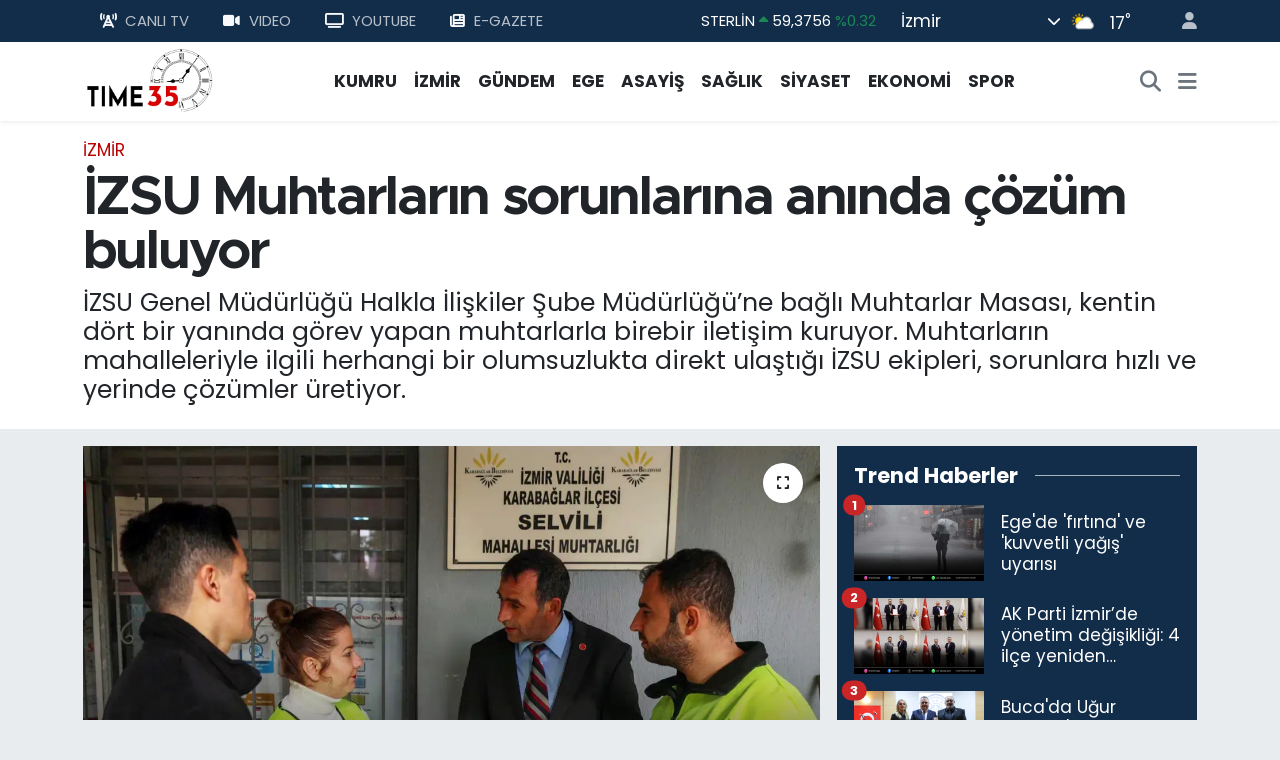

--- FILE ---
content_type: text/html; charset=utf-8
request_url: https://www.izmirtime35.com/izsu-muhtarlarin-sorunlarina-aninda-cozum-buluyor
body_size: 24384
content:
<!DOCTYPE html>
<html lang="tr" data-theme="flow">
<head>
<link rel="dns-prefetch" href="//www.izmirtime35.com">
<link rel="dns-prefetch" href="//izmirtime35com.teimg.com">
<link rel="dns-prefetch" href="//static.tebilisim.com">
<link rel="dns-prefetch" href="//www.googletagmanager.com">
<link rel="dns-prefetch" href="//consent.cookiebot.com">
<link rel="dns-prefetch" href="//mc.yandex.ru">
<link rel="dns-prefetch" href="//pagead2.googlesyndication.com">
<link rel="dns-prefetch" href="//www.youtube.com">
<link rel="dns-prefetch" href="//cdn.weatherapi.com">
<link rel="dns-prefetch" href="//www.facebook.com">
<link rel="dns-prefetch" href="//www.twitter.com">
<link rel="dns-prefetch" href="//www.instagram.com">
<link rel="dns-prefetch" href="//api.whatsapp.com">
<link rel="dns-prefetch" href="//x.com">
<link rel="dns-prefetch" href="//www.linkedin.com">
<link rel="dns-prefetch" href="//pinterest.com">
<link rel="dns-prefetch" href="//t.me">
<link rel="dns-prefetch" href="//news.google.com">
<link rel="dns-prefetch" href="//apps.apple.com">
<link rel="dns-prefetch" href="//play.google.com">
<link rel="dns-prefetch" href="//tebilisim.com">
<link rel="dns-prefetch" href="//facebook.com">
<link rel="dns-prefetch" href="//twitter.com">
<link rel="dns-prefetch" href="//www.google.com">
<link rel="dns-prefetch" href="//cdn.onesignal.com">

    <meta charset="utf-8">
<title>İZSU Muhtarların sorunlarına anında çözüm buluyor - İzmir&#039;in En İyi Haber Sitesi</title>
<meta name="description" content="İZSU Genel Müdürlüğü Halkla İlişkiler Şube Müdürlüğü’ne bağlı Muhtarlar Masası, kentin dört bir yanında görev yapan muhtarlarla birebir iletişim kuruyor. Muhtarların mahalleleriyle ilgili herhangi bir olumsuzlukta direkt ulaştığı İZSU ekipleri, sorunlara hızlı ve yerinde çözümler üretiyor.">
<meta name="keywords" content="İZSU, Muhtarlar Masası">
<link rel="canonical" href="https://www.izmirtime35.com/izsu-muhtarlarin-sorunlarina-aninda-cozum-buluyor">
<meta name="viewport" content="width=device-width,initial-scale=1">
<meta name="X-UA-Compatible" content="IE=edge">
<meta name="robots" content="max-image-preview:large">
<meta name="theme-color" content="#122d4a">
<meta name="title" content="İZSU Muhtarların sorunlarına anında çözüm buluyor">
<meta name="articleSection" content="news">
<meta name="datePublished" content="2024-02-07T16:05:00+03:00">
<meta name="dateModified" content="2024-02-07T16:05:00+03:00">
<meta name="articleAuthor" content="Abdullah Işkuran">
<meta name="author" content="Abdullah Işkuran">
<link rel="amphtml" href="https://www.izmirtime35.com/izsu-muhtarlarin-sorunlarina-aninda-cozum-buluyor/amp">
<meta property="og:site_name" content="İzmir Time 35">
<meta property="og:title" content="İZSU Muhtarların sorunlarına anında çözüm buluyor">
<meta property="og:description" content="İZSU Genel Müdürlüğü Halkla İlişkiler Şube Müdürlüğü’ne bağlı Muhtarlar Masası, kentin dört bir yanında görev yapan muhtarlarla birebir iletişim kuruyor. Muhtarların mahalleleriyle ilgili herhangi bir olumsuzlukta direkt ulaştığı İZSU ekipleri, sorunlara hızlı ve yerinde çözümler üretiyor.">
<meta property="og:url" content="https://www.izmirtime35.com/izsu-muhtarlarin-sorunlarina-aninda-cozum-buluyor">
<meta property="og:image" content="https://izmirtime35com.teimg.com/crop/1280x720/izmirtime35-com/uploads/2024/02/izsu-muhtarlarin-sorunlarina-aninda-cozum-buluyor.webp">
<meta property="og:image:width" content="1280">
<meta property="og:image:height" content="720">
<meta property="og:image:alt" content="İZSU Muhtarların sorunlarına anında çözüm buluyor">
<meta property="og:article:published_time" content="2024-02-07T16:05:00+03:00">
<meta property="og:article:modified_time" content="2024-02-07T16:05:00+03:00">
<meta property="og:type" content="article">
<meta name="twitter:card" content="summary_large_image">
<meta name="twitter:site" content="@izmirtime35tv">
<meta name="twitter:title" content="İZSU Muhtarların sorunlarına anında çözüm buluyor">
<meta name="twitter:description" content="İZSU Genel Müdürlüğü Halkla İlişkiler Şube Müdürlüğü’ne bağlı Muhtarlar Masası, kentin dört bir yanında görev yapan muhtarlarla birebir iletişim kuruyor. Muhtarların mahalleleriyle ilgili herhangi bir olumsuzlukta direkt ulaştığı İZSU ekipleri, sorunlara hızlı ve yerinde çözümler üretiyor.">
<meta name="twitter:image" content="https://izmirtime35com.teimg.com/crop/1280x720/izmirtime35-com/uploads/2024/02/izsu-muhtarlarin-sorunlarina-aninda-cozum-buluyor.webp">
<meta name="twitter:url" content="https://www.izmirtime35.com/izsu-muhtarlarin-sorunlarina-aninda-cozum-buluyor">
<link rel="shortcut icon" type="image/x-icon" href="https://izmirtime35com.teimg.com/izmirtime35-com/uploads/2023/09/favicon.jpg">
<link rel="manifest" href="https://www.izmirtime35.com/manifest.json?v=6.6.4" />
<link rel="preload" href="https://static.tebilisim.com/flow/assets/css/font-awesome/fa-solid-900.woff2" as="font" type="font/woff2" crossorigin />
<link rel="preload" href="https://static.tebilisim.com/flow/assets/css/font-awesome/fa-brands-400.woff2" as="font" type="font/woff2" crossorigin />
<link rel="preload" href="https://static.tebilisim.com/flow/assets/css/weather-icons/font/weathericons-regular-webfont.woff2" as="font" type="font/woff2" crossorigin />
<link rel="preload" href="https://static.tebilisim.com/flow/vendor/te/fonts/poppins/Poppins-400-Latin-Ext.woff2" as="font" type="font/woff2" crossorigin />
<link rel="preload" href="https://static.tebilisim.com/flow/vendor/te/fonts/poppins/Poppins-400-Latin.woff2" as="font" type="font/woff2" crossorigin />
<link rel="preload" href="https://static.tebilisim.com/flow/vendor/te/fonts/poppins/Poppins-500-Latin-Ext.woff2" as="font" type="font/woff2" crossorigin />
<link rel="preload" href="https://static.tebilisim.com/flow/vendor/te/fonts/poppins/Poppins-500-Latin.woff2" as="font" type="font/woff2" crossorigin />
<link rel="preload" href="https://static.tebilisim.com/flow/vendor/te/fonts/poppins/Poppins-700-Latin-Ext.woff2" as="font" type="font/woff2" crossorigin />
<link rel="preload" href="https://static.tebilisim.com/flow/vendor/te/fonts/poppins/Poppins-700-Latin.woff2" as="font" type="font/woff2" crossorigin />

<link rel="preload"
	href="https://static.tebilisim.com/flow/vendor/te/fonts/metropolis/metropolis-bold.woff2"
	as="font" type="font/woff2" crossorigin />
<link rel="preload"
	href="https://static.tebilisim.com/flow/vendor/te/fonts/metropolis/metropolis-light.woff2"
	as="font" type="font/woff2" crossorigin />
<link rel="preload"
	href="https://static.tebilisim.com/flow/vendor/te/fonts/metropolis/metropolis-medium.woff2"
	as="font" type="font/woff2" crossorigin />
<link rel="preload"
	href="https://static.tebilisim.com/flow/vendor/te/fonts/metropolis/metropolis-regular.woff2"
	as="font" type="font/woff2" crossorigin />
<link rel="preload"
	href="https://static.tebilisim.com/flow/vendor/te/fonts/metropolis/metropolis-semibold.woff2"
	as="font" type="font/woff2" crossorigin />

<link rel="preload" as="style" href="https://static.tebilisim.com/flow/vendor/te/fonts/poppins.css?v=6.6.4">
<link rel="stylesheet" href="https://static.tebilisim.com/flow/vendor/te/fonts/poppins.css?v=6.6.4">
<link rel="preload" as="style" href="https://static.tebilisim.com/flow/vendor/te/fonts/metropolis.css?v=6.6.4">
<link rel="stylesheet" href="https://static.tebilisim.com/flow/vendor/te/fonts/metropolis.css?v=6.6.4">

<link rel="preload" as="image" href="https://izmirtime35com.teimg.com/crop/1280x720/izmirtime35-com/uploads/2024/02/izsu-muhtarlarin-sorunlarina-aninda-cozum-buluyor-hh.webp">
<style>:root {
        --te-link-color: #333;
        --te-link-hover-color: #000;
        --te-font: "Poppins";
        --te-secondary-font: "Metropolis";
        --te-h1-font-size: 54px;
        --te-color: #122d4a;
        --te-hover-color: #08276a;
        --mm-ocd-width: 85%!important; /*  Mobil Menü Genişliği */
        --swiper-theme-color: var(--te-color)!important;
        --header-13-color: #ffc107;
    }</style><link rel="preload" as="style" href="https://static.tebilisim.com/flow/assets/vendor/bootstrap/css/bootstrap.min.css?v=6.6.4">
<link rel="stylesheet" href="https://static.tebilisim.com/flow/assets/vendor/bootstrap/css/bootstrap.min.css?v=6.6.4">
<link rel="preload" as="style" href="https://static.tebilisim.com/flow/assets/css/app6.6.4.min.css">
<link rel="stylesheet" href="https://static.tebilisim.com/flow/assets/css/app6.6.4.min.css">



<script type="application/ld+json">{"@context":"https:\/\/schema.org","@type":"WebSite","url":"https:\/\/www.izmirtime35.com","potentialAction":{"@type":"SearchAction","target":"https:\/\/www.izmirtime35.com\/arama?q={query}","query-input":"required name=query"}}</script>

<script type="application/ld+json">{"@context":"https:\/\/schema.org","@type":"NewsMediaOrganization","url":"https:\/\/www.izmirtime35.com","name":"\u0130zmirtime35","logo":"https:\/\/izmirtime35com.teimg.com\/izmirtime35-com\/uploads\/2023\/09\/logo.png","sameAs":["https:\/\/www.facebook.com\/time35tv","https:\/\/www.twitter.com\/izmirtime35tv","https:\/\/www.youtube.com\/Time35tv","https:\/\/www.instagram.com\/izmirtime35com"]}</script>

<script type="application/ld+json">{"@context":"https:\/\/schema.org","@graph":[{"@type":"SiteNavigationElement","name":"Ana Sayfa","url":"https:\/\/www.izmirtime35.com","@id":"https:\/\/www.izmirtime35.com"},{"@type":"SiteNavigationElement","name":"D\u00dcNYA","url":"https:\/\/www.izmirtime35.com\/dunya","@id":"https:\/\/www.izmirtime35.com\/dunya"},{"@type":"SiteNavigationElement","name":"EKONOM\u0130","url":"https:\/\/www.izmirtime35.com\/ekonomi","@id":"https:\/\/www.izmirtime35.com\/ekonomi"},{"@type":"SiteNavigationElement","name":"TEKNOLOJ\u0130","url":"https:\/\/www.izmirtime35.com\/teknoloji","@id":"https:\/\/www.izmirtime35.com\/teknoloji"},{"@type":"SiteNavigationElement","name":"SPOR","url":"https:\/\/www.izmirtime35.com\/spor","@id":"https:\/\/www.izmirtime35.com\/spor"},{"@type":"SiteNavigationElement","name":"G\u00dcNDEM","url":"https:\/\/www.izmirtime35.com\/gundem","@id":"https:\/\/www.izmirtime35.com\/gundem"},{"@type":"SiteNavigationElement","name":"ASAY\u0130\u015e","url":"https:\/\/www.izmirtime35.com\/asayis","@id":"https:\/\/www.izmirtime35.com\/asayis"},{"@type":"SiteNavigationElement","name":"K\u00dcLT\u00dcR - YA\u015eAM","url":"https:\/\/www.izmirtime35.com\/kultur-yasam","@id":"https:\/\/www.izmirtime35.com\/kultur-yasam"},{"@type":"SiteNavigationElement","name":"SA\u011eLIK","url":"https:\/\/www.izmirtime35.com\/saglik","@id":"https:\/\/www.izmirtime35.com\/saglik"},{"@type":"SiteNavigationElement","name":"S\u0130YASET","url":"https:\/\/www.izmirtime35.com\/siyaset","@id":"https:\/\/www.izmirtime35.com\/siyaset"},{"@type":"SiteNavigationElement","name":"E\u011e\u0130T\u0130M","url":"https:\/\/www.izmirtime35.com\/egitim","@id":"https:\/\/www.izmirtime35.com\/egitim"},{"@type":"SiteNavigationElement","name":"\u0130ZM\u0130R","url":"https:\/\/www.izmirtime35.com\/izmir","@id":"https:\/\/www.izmirtime35.com\/izmir"},{"@type":"SiteNavigationElement","name":"SANAT","url":"https:\/\/www.izmirtime35.com\/sanat","@id":"https:\/\/www.izmirtime35.com\/sanat"},{"@type":"SiteNavigationElement","name":"Turizm","url":"https:\/\/www.izmirtime35.com\/turizm","@id":"https:\/\/www.izmirtime35.com\/turizm"},{"@type":"SiteNavigationElement","name":"D\u0130\u011eER","url":"https:\/\/www.izmirtime35.com\/diger","@id":"https:\/\/www.izmirtime35.com\/diger"},{"@type":"SiteNavigationElement","name":"CANLI YAYIN","url":"https:\/\/www.izmirtime35.com\/canli-yayin","@id":"https:\/\/www.izmirtime35.com\/canli-yayin"},{"@type":"SiteNavigationElement","name":"EGE","url":"https:\/\/www.izmirtime35.com\/ege","@id":"https:\/\/www.izmirtime35.com\/ege"},{"@type":"SiteNavigationElement","name":"KUMRU","url":"https:\/\/www.izmirtime35.com\/kumru-1","@id":"https:\/\/www.izmirtime35.com\/kumru-1"},{"@type":"SiteNavigationElement","name":"Haber \u0130lanlar\u0131","url":"https:\/\/www.izmirtime35.com\/haber-ilanlari","@id":"https:\/\/www.izmirtime35.com\/haber-ilanlari"},{"@type":"SiteNavigationElement","name":"\u0130leti\u015fim","url":"https:\/\/www.izmirtime35.com\/iletisim","@id":"https:\/\/www.izmirtime35.com\/iletisim"},{"@type":"SiteNavigationElement","name":"Gizlilik S\u00f6zle\u015fmesi","url":"https:\/\/www.izmirtime35.com\/gizlilik-sozlesmesi","@id":"https:\/\/www.izmirtime35.com\/gizlilik-sozlesmesi"},{"@type":"SiteNavigationElement","name":"K\u00fcnye","url":"https:\/\/www.izmirtime35.com\/kunye","@id":"https:\/\/www.izmirtime35.com\/kunye"},{"@type":"SiteNavigationElement","name":"Yazarlar","url":"https:\/\/www.izmirtime35.com\/yazarlar","@id":"https:\/\/www.izmirtime35.com\/yazarlar"},{"@type":"SiteNavigationElement","name":"Foto Galeri","url":"https:\/\/www.izmirtime35.com\/foto-galeri","@id":"https:\/\/www.izmirtime35.com\/foto-galeri"},{"@type":"SiteNavigationElement","name":"Video Galeri","url":"https:\/\/www.izmirtime35.com\/video","@id":"https:\/\/www.izmirtime35.com\/video"},{"@type":"SiteNavigationElement","name":"Biyografiler","url":"https:\/\/www.izmirtime35.com\/biyografi","@id":"https:\/\/www.izmirtime35.com\/biyografi"},{"@type":"SiteNavigationElement","name":"Firma Rehberi","url":"https:\/\/www.izmirtime35.com\/rehber","@id":"https:\/\/www.izmirtime35.com\/rehber"},{"@type":"SiteNavigationElement","name":"Seri \u0130lanlar","url":"https:\/\/www.izmirtime35.com\/ilan","@id":"https:\/\/www.izmirtime35.com\/ilan"},{"@type":"SiteNavigationElement","name":"Vefatlar","url":"https:\/\/www.izmirtime35.com\/vefat","@id":"https:\/\/www.izmirtime35.com\/vefat"},{"@type":"SiteNavigationElement","name":"R\u00f6portajlar","url":"https:\/\/www.izmirtime35.com\/roportaj","@id":"https:\/\/www.izmirtime35.com\/roportaj"},{"@type":"SiteNavigationElement","name":"Anketler","url":"https:\/\/www.izmirtime35.com\/anketler","@id":"https:\/\/www.izmirtime35.com\/anketler"},{"@type":"SiteNavigationElement","name":"\u0130zmir Bug\u00fcn, Yar\u0131n ve 1 Haftal\u0131k Hava Durumu Tahmini","url":"https:\/\/www.izmirtime35.com\/izmir-hava-durumu","@id":"https:\/\/www.izmirtime35.com\/izmir-hava-durumu"},{"@type":"SiteNavigationElement","name":"\u0130zmir Namaz Vakitleri","url":"https:\/\/www.izmirtime35.com\/izmir-namaz-vakitleri","@id":"https:\/\/www.izmirtime35.com\/izmir-namaz-vakitleri"},{"@type":"SiteNavigationElement","name":"Puan Durumu ve Fikst\u00fcr","url":"https:\/\/www.izmirtime35.com\/futbol\/st-super-lig-puan-durumu-ve-fikstur","@id":"https:\/\/www.izmirtime35.com\/futbol\/st-super-lig-puan-durumu-ve-fikstur"}]}</script>

<script type="application/ld+json">{"@context":"https:\/\/schema.org","@type":"BreadcrumbList","itemListElement":[{"@type":"ListItem","position":1,"item":{"@type":"Thing","@id":"https:\/\/www.izmirtime35.com","name":"Haberler"}},{"@type":"ListItem","position":2,"item":{"@type":"Thing","@id":"https:\/\/www.izmirtime35.com\/izmir","name":"\u0130ZM\u0130R"}},{"@type":"ListItem","position":3,"item":{"@type":"Thing","@id":"https:\/\/www.izmirtime35.com\/izsu-muhtarlarin-sorunlarina-aninda-cozum-buluyor","name":"\u0130ZSU Muhtarlar\u0131n sorunlar\u0131na an\u0131nda \u00e7\u00f6z\u00fcm buluyor"}}]}</script>
<script type="application/ld+json">{"@context":"https:\/\/schema.org","@type":"NewsArticle","headline":"\u0130ZSU Muhtarlar\u0131n sorunlar\u0131na an\u0131nda \u00e7\u00f6z\u00fcm buluyor","articleSection":"\u0130ZM\u0130R","dateCreated":"2024-02-07T16:05:00+03:00","datePublished":"2024-02-07T16:05:00+03:00","dateModified":"2024-02-07T16:05:00+03:00","wordCount":599,"genre":"news","mainEntityOfPage":{"@type":"WebPage","@id":"https:\/\/www.izmirtime35.com\/izsu-muhtarlarin-sorunlarina-aninda-cozum-buluyor"},"articleBody":"\u0130zmir\u2019in bin 293 mahalle muhtar\u0131, \u0130ZSU Muhtarlar Masas\u0131 sayesinde sorunlar\u0131na \u00e7\u00f6z\u00fcm buluyor. Telefonla ve y\u00fcz y\u00fcze \u0130ZSU Halkla \u0130li\u015fkiler ekibine direkt ula\u015fabilen muhtarlar, \u00e7\u00f6z\u00fcm odakl\u0131 anlay\u0131\u015ftan memnuniyet duyuyor.\r\n\r\n\r\n\r\nKOORD\u0130NASYON GRUPLARI KURULUYOR\r\n\r\nMuhtarlarla kurduklar\u0131 ileti\u015fimi anlatan \u0130ZSU Halkla \u0130li\u015fkiler \u015eube M\u00fcd\u00fcrl\u00fc\u011f\u00fc Muhtarlar Masas\u0131 Amiri Mehmet \u015eerif Kurt, \u0130ZSU Halkla \u0130li\u015fkiler \u015eube M\u00fcd\u00fcrl\u00fc\u011f\u00fc Muhtarlar Masas\u0131 olarak \u0130zmir\u2019deki bin 293 mahalle muhtar\u0131n\u0131 yerinde ziyaret ederek sorunlar\u0131na yerinde \u00e7\u00f6z\u00fcmler \u00fcretildi\u011fini s\u00f6yledi. Muhtarlar\u0131n belirli periyotlarla d\u00fczenli olarak ziyaret edildi\u011fini ifade eden Kurt, s\u00fcrekli irtibat halinde kalmak i\u00e7in koordinasyon gruplar\u0131 kuruldu\u011funu b\u00f6ylelikle daha sa\u011fl\u0131kl\u0131 bir ileti\u015fim ak\u0131\u015f\u0131n\u0131n oldu\u011funu ifade etti.\r\n\r\n\r\n\r\n\u201cEN KOLAY ULA\u015eTI\u011eIMIZ MERC\u0130\u201d\r\n\r\nKonak Mahalle Muhtar\u0131 Tamer Y\u0131ld\u0131r\u0131m, \u201c\u0130ZSU Halkla \u0130li\u015fkiler \u015eube M\u00fcd\u00fcrl\u00fc\u011f\u00fc Muhtarlar Masas\u0131, en kolay ula\u015ft\u0131\u011f\u0131m\u0131z merci. Tarihi bir alanday\u0131z, ya\u015f\u0131 itibariyle ya\u015fanan ar\u0131zalar ve bunlardan kaynakl\u0131 s\u0131k\u0131nt\u0131lar\u0131m\u0131z oluyor. Tabii bunu \u00f6ncelikle \u0130ZSU Halkla \u0130li\u015fkiler ekibindeki arkada\u015flar\u0131m\u0131za iletiyoruz. Bunun kar\u015f\u0131l\u0131\u011f\u0131n\u0131 da ivedilikle al\u0131yoruz.\u201d diye konu\u015ftu.\r\n\r\n\r\n\r\nMuhtarl\u0131k g\u00f6revinde ilk d\u00f6neminde olan Karaba\u011flar Devrim Mahallesi Muhtar\u0131 Ne\u015fe Kahraman da \u201cArkada\u015flar\u0131m\u0131z belli aral\u0131klarla gelip sorunlar\u0131m\u0131z\u0131 y\u00fcz y\u00fcze dinliyorlar. S\u0131k\u0131nt\u0131lar\u0131m\u0131z oldu\u011fu zaman 7\/24 arkada\u015flara ula\u015fabiliyorum. Arad\u0131\u011f\u0131m anda hemen m\u00fcdahale ediyorlar. \u201c dedi.\r\n\r\n\r\n\r\n\u201cYA\u011eMURUN KEYF\u0130N\u0130 \u00c7IKARIYORUZ\u201d\r\n\r\n\u0130ZSU ekiplerinin d\u00fczenli olarak kendilerini ziyaret etti\u011fini ve mahallede sorun ya\u015fad\u0131klar\u0131nda telefon \u00fczerinden ekiplere rahatl\u0131kla ula\u015fabildiklerini ifade eden Karaba\u011flar Selvili Mahallesi Muhtar\u0131 Y\u00fccel Y\u0131ld\u0131z, \u201cA\u015f\u0131r\u0131 ya\u011f\u0131\u015flarda ya\u015fanan ta\u015fk\u0131nlar, bizim hayat\u0131m\u0131z\u0131 olumsuz etkiliyordu. Bu sorunlar\u0131n hepsinden bu d\u00f6nemde kurtulduk. \u015eimdi ya\u011fmur ya\u011fd\u0131\u011f\u0131 zaman tabiri caizse \u00e7ay\u0131m\u0131z\u0131 demliyoruz, ya\u011fmurun keyfini \u00e7\u0131kar\u0131yoruz.\u201d diye konu\u015ftu.\r\n\r\n\r\n\r\n\u201cA\u011eABEY-KARDE\u015e G\u0130B\u0130 OLDUK\u201d\r\n\r\n\u00c7i\u011fli Maltepe Mahallesi Muhtar\u0131 Ramazan Arslan ise \u201c\u0130ZSU ekipleri, ne zaman telefon a\u00e7sak sorunlar\u0131m\u0131z\u0131 \u00e7\u00f6z\u00fcme kavu\u015fturuyor. A\u011fabey-karde\u015f gibi olduk. Hepsine can\u0131 g\u00f6n\u00fclden te\u015fekk\u00fcr ediyoruz. Daha \u00f6nce ya\u011fmurlardan kaynakl\u0131 baz\u0131 sorunlar\u0131m\u0131z vard\u0131. Ekibe bildirimi yapt\u0131ktan sonra olaya el koydular. Ya\u011fmur ya\u011fd\u0131\u011f\u0131nda art\u0131k Maltepe\u2019de sorun ya\u015fam\u0131yoruz. Mahalle sakinleri de \u00e7ok memnun. Ya\u011fmurun keyfini \u00e7\u0131kar\u0131yorlar\u201d ifadelerini kulland\u0131.\r\n\r\n\r\n\r\n\u00c7i\u011fli U\u011fur Mumcu Mahallesi Muhtar\u0131 H\u0131d\u0131r I\u015f\u0131k, Halkla \u0130li\u015fkiler ekibine kolayl\u0131kla ula\u015fabildiklerini dile getirerek b\u00f6lgedeki ya\u011fmur suyu kanal\u0131 ve derelerle ilgili ciddi sorunlar\u0131n \u00e7\u00f6z\u00fcme kavu\u015fturuldu\u011funu s\u00f6yledi. Mahallede daha \u00f6nce ya\u011fmur suyu kanallar\u0131n\u0131n olmad\u0131\u011f\u0131n\u0131 ve Harmandal\u0131 Deresi\u2019nden \u00e7\u00f6p sular\u0131n\u0131n akt\u0131\u011f\u0131n\u0131 ifade eden I\u015f\u0131k, t\u00fcm sorunlar\u0131n \u0130ZSU taraf\u0131ndan \u00e7\u00f6z\u00fcme kavu\u015fturuldu\u011funu belirtti.\r\n\r\n\r\n\r\nBuca Ye\u015filba\u011flar mahallesindeki vatanda\u015flar\u0131n b\u00f6lgedeki \u00e7al\u0131\u015fmalardan memnuniyet duydu\u011funu s\u00f6yleyen Muhtar \u0130lhami \u00c7etin, bu memnuniyetin \u0130ZSU\u2019nun ba\u015far\u0131l\u0131 \u00e7al\u0131\u015fmalar\u0131ndan kaynakland\u0131\u011f\u0131n\u0131n alt\u0131n\u0131 \u00e7izdi.\r\n\r\n\r\n\r\n\u201cVATANDA\u015eTAN \u015e\u0130KAYET YOK\u201d\r\n\r\nBuca \u0130zkent Mahallesi Muhtar\u0131 Ahmet Topalo\u011flu ise, \u201c\u0130ZSU ile ilgili hi\u00e7bir problem ya\u015fam\u0131yoruz. 1318 Sokak\u2019ta kanal ak\u0131\u015f\u0131 ile ilgili s\u0131k\u0131nt\u0131 ya\u015fan\u0131yordu, ekiplere bildirdi\u011fimizde sorun hemen giderildi. Ne s\u0131k\u0131nt\u0131m\u0131z varsa \u00e7\u00f6zerler. \u0130ZSU\u2019yla ilgili vatanda\u015flar\u0131m\u0131zdan da hi\u00e7bir \u015fikayet alm\u0131yoruz.\u201d dedi","description":"\u0130ZSU Genel M\u00fcd\u00fcrl\u00fc\u011f\u00fc Halkla \u0130li\u015fkiler \u015eube M\u00fcd\u00fcrl\u00fc\u011f\u00fc\u2019ne ba\u011fl\u0131 Muhtarlar Masas\u0131, kentin d\u00f6rt bir yan\u0131nda g\u00f6rev yapan muhtarlarla birebir ileti\u015fim kuruyor. Muhtarlar\u0131n mahalleleriyle ilgili herhangi bir olumsuzlukta direkt ula\u015ft\u0131\u011f\u0131 \u0130ZSU ekipleri, sorunlara h\u0131zl\u0131 ve yerinde \u00e7\u00f6z\u00fcmler \u00fcretiyor.","inLanguage":"tr-TR","keywords":["\u0130ZSU","Muhtarlar Masas\u0131"],"image":{"@type":"ImageObject","url":"https:\/\/izmirtime35com.teimg.com\/crop\/1280x720\/izmirtime35-com\/uploads\/2024\/02\/izsu-muhtarlarin-sorunlarina-aninda-cozum-buluyor-hh.webp","width":"1280","height":"720","caption":"\u0130ZSU Muhtarlar\u0131n sorunlar\u0131na an\u0131nda \u00e7\u00f6z\u00fcm buluyor"},"publishingPrinciples":"https:\/\/www.izmirtime35.com\/gizlilik-sozlesmesi","isFamilyFriendly":"http:\/\/schema.org\/True","isAccessibleForFree":"http:\/\/schema.org\/True","publisher":{"@type":"Organization","name":"\u0130zmirtime35","image":"https:\/\/izmirtime35com.teimg.com\/izmirtime35-com\/uploads\/2023\/09\/logo.png","logo":{"@type":"ImageObject","url":"https:\/\/izmirtime35com.teimg.com\/izmirtime35-com\/uploads\/2023\/09\/logo.png","width":"640","height":"375"}},"author":{"@type":"Person","name":"Abdullah I\u015fkuran","honorificPrefix":"","jobTitle":"","url":null}}</script>


<!-- Google tag (gtag.js) -->
<script async src="https://www.googletagmanager.com/gtag/js?id=G-4FYW5Y11GE" data-cfasync="false"></script>
<script data-cfasync="false">
	window.dataLayer = window.dataLayer || [];
	function gtag(){dataLayer.push(arguments);}
	gtag('js', new Date());
	gtag('config', 'G-4FYW5Y11GE');
</script>


<!-- Google Tag Manager -->
<script>(function(w,d,s,l,i){w[l]=w[l]||[];w[l].push({'gtm.start':
new Date().getTime(),event:'gtm.js'});var f=d.getElementsByTagName(s)[0],
j=d.createElement(s),dl=l!='dataLayer'?'&l='+l:'';j.async=true;j.src=
'https://www.googletagmanager.com/gtm.js?id='+i+dl;f.parentNode.insertBefore(j,f);
})(window,document,'script','dataLayer','GTM-M7SQRRW');</script>
<!-- End Google Tag Manager -->

<script id="Cookiebot" src="https://consent.cookiebot.com/uc.js" data-cbid="186c0fcf-0725-4c18-9fdd-ac31648de2c7" type="text/javascript" async></script>

<meta name = "yandex-verification" content = "4eb5cd10082d7aa2" />

<!-- Yandex.Metrika counter -->
<script type="text/javascript" >
   (function(m,e,t,r,i,k,a){m[i]=m[i]||function(){(m[i].a=m[i].a||[]).push(arguments)};
   m[i].l=1*new Date();
   for (var j = 0; j < document.scripts.length; j++) {if (document.scripts[j].src === r) { return; }}
   k=e.createElement(t),a=e.getElementsByTagName(t)[0],k.async=1,k.src=r,a.parentNode.insertBefore(k,a)})
   (window, document, "script", "https://mc.yandex.ru/metrika/tag.js", "ym");

   ym(95930005, "init", {
        clickmap:true,
        trackLinks:true,
        accurateTrackBounce:true
   });
</script>
<noscript><div><img src="https://mc.yandex.ru/watch/95930005" style="position:absolute; left:-9999px;" alt="" /></div></noscript>
<!-- /Yandex.Metrika counter -->

<script async src="https://pagead2.googlesyndication.com/pagead/js/adsbygoogle.js?client=ca-pub-6101319862623573"
     crossorigin="anonymous"></script>
     
     <!-- Google tag (gtag.js) -->
<script async src="https://www.googletagmanager.com/gtag/js?id=G-4FYW5Y11GE"></script>
<script>
  window.dataLayer = window.dataLayer || [];
  function gtag(){dataLayer.push(arguments);}
  gtag('js', new Date());

  gtag('config', 'G-4FYW5Y11GE');
</script>

<script async src="https://pagead2.googlesyndication.com/pagead/js/adsbygoogle.js?client=ca-pub-6101319862623573"
     crossorigin="anonymous"></script>





</head>




<body class="d-flex flex-column min-vh-100">

    <div data-pagespeed="true"><!-- Google Tag Manager (noscript) -->
<noscript><iframe src="https://www.googletagmanager.com/ns.html?id=GTM-M7SQRRW"
height="0" width="0" style="display:none;visibility:hidden"></iframe></noscript>
<!-- End Google Tag Manager (noscript) -->

<!-- Yandex.Metrika counter -->
<script type="text/javascript" >
   (function(m,e,t,r,i,k,a){m[i]=m[i]||function(){(m[i].a=m[i].a||[]).push(arguments)};
   m[i].l=1*new Date();
   for (var j = 0; j < document.scripts.length; j++) {if (document.scripts[j].src === r) { return; }}
   k=e.createElement(t),a=e.getElementsByTagName(t)[0],k.async=1,k.src=r,a.parentNode.insertBefore(k,a)})
   (window, document, "script", "https://mc.yandex.ru/metrika/tag.js", "ym");

   ym(95936333, "init", {
        clickmap:true,
        trackLinks:true,
        accurateTrackBounce:true
   });
</script>
<noscript><div><img src="https://mc.yandex.ru/watch/95936333" style="position:absolute; left:-9999px;" alt="" /></div></noscript>
<!-- /Yandex.Metrika counter --></div>
    

    <header class="header-4">
    <div class="top-header d-none d-lg-block">
        <div class="container">
            <div class="d-flex justify-content-between align-items-center">

                <ul  class="top-menu nav small sticky-top">
        <li class="nav-item   ">
        <a href="/canli-tv" class="nav-link pe-3" target="_self" title="CANLI TV"><i class="fa-solid fa-tower-cell me-2 text-light mr-1"></i>CANLI TV</a>
        
    </li>
        <li class="nav-item   ">
        <a href="/video" class="nav-link pe-3" target="_self" title="VIDEO"><i class="fa fa-video me-2 text-light mr-1"></i>VIDEO</a>
        
    </li>
        <li class="nav-item   ">
        <a href="https://www.youtube.com/Time35tv" class="nav-link pe-3" target="_self" title="YOUTUBE"><i class="fa fa-tv me-2 text-light mr-1"></i>YOUTUBE</a>
        
    </li>
        <li class="nav-item   ">
        <a href="/edergi" class="nav-link pe-3" target="_self" title="E-GAZETE"><i class="fa fa-newspaper me-2 text-light mr-1"></i>E-GAZETE</a>
        
    </li>
    </ul>


                                    <div class="position-relative overflow-hidden ms-auto text-end" style="height: 36px;">
                        <!-- PİYASALAR -->
<div class="newsticker mini small">
    <ul class="newsticker__list list-unstyled" data-header="4">
                <li class="newsticker__item col dolar">DOLAR
            <span class="text-success"><i class="fa fa-caret-up"></i></span>
            <span class="value">43,3770</span>
            <span class="text-success">%0.03</span>
        </li>
                <li class="newsticker__item col euro">EURO
            <span class="text-success"><i class="fa fa-caret-up"></i></span>
            <span class="value">51,5108</span>
            <span class="text-success">%0.41</span>
        </li>
                <li class="newsticker__item col sterlin">STERLİN
            <span class="text-success"><i class="fa fa-caret-up"></i></span>
            <span class="value">59,3756</span>
            <span class="text-success">%0.32</span>
        </li>
                <li class="newsticker__item col altin">G.ALTIN
            <span class="text-success"><i class="fa fa-caret-up"></i></span>
            <span class="value">7067.45</span>
            <span class="text-success">%1.76</span>
        </li>
                <li class="newsticker__item col bist">BİST100
            <span class="text-success"><i class="fa fa-caret-up"></i></span>
            <span class="value">13.034</span>
            <span class="text-success">%32</span>
        </li>
                <li class="newsticker__item col btc">BITCOIN
            <span class="text-danger"><i class="fa fa-caret-down"></i></span>
            <span class="value">87.754,63</span>
            <span class="text-danger">%-0.82</span>
        </li>
            </ul>
</div>


                    </div>
                    <div class="d-flex justify-content-end align-items-center text-light ms-4 weather-widget mini">
                        <!-- HAVA DURUMU -->

            <div class="weather d-none d-xl-block me-2" data-header="4">
            <div class="custom-selectbox text-white" onclick="toggleDropdown(this)" style="width: 100%">
    <div class="d-flex justify-content-between align-items-center">
        <span style="">İzmir</span>
        <i class="fas fa-chevron-down" style="font-size: 14px"></i>
    </div>
    <ul class="bg-white text-dark overflow-widget" style="min-height: 100px; max-height: 300px">
                    <li>
                <a href="https://www.izmirtime35.com/adana-hava-durumu" title="Adana Hava Durumu" class="text-dark">
                    Adana
                </a>
            </li>
                    <li>
                <a href="https://www.izmirtime35.com/adiyaman-hava-durumu" title="Adıyaman Hava Durumu" class="text-dark">
                    Adıyaman
                </a>
            </li>
                    <li>
                <a href="https://www.izmirtime35.com/afyonkarahisar-hava-durumu" title="Afyonkarahisar Hava Durumu" class="text-dark">
                    Afyonkarahisar
                </a>
            </li>
                    <li>
                <a href="https://www.izmirtime35.com/agri-hava-durumu" title="Ağrı Hava Durumu" class="text-dark">
                    Ağrı
                </a>
            </li>
                    <li>
                <a href="https://www.izmirtime35.com/aksaray-hava-durumu" title="Aksaray Hava Durumu" class="text-dark">
                    Aksaray
                </a>
            </li>
                    <li>
                <a href="https://www.izmirtime35.com/amasya-hava-durumu" title="Amasya Hava Durumu" class="text-dark">
                    Amasya
                </a>
            </li>
                    <li>
                <a href="https://www.izmirtime35.com/ankara-hava-durumu" title="Ankara Hava Durumu" class="text-dark">
                    Ankara
                </a>
            </li>
                    <li>
                <a href="https://www.izmirtime35.com/antalya-hava-durumu" title="Antalya Hava Durumu" class="text-dark">
                    Antalya
                </a>
            </li>
                    <li>
                <a href="https://www.izmirtime35.com/ardahan-hava-durumu" title="Ardahan Hava Durumu" class="text-dark">
                    Ardahan
                </a>
            </li>
                    <li>
                <a href="https://www.izmirtime35.com/artvin-hava-durumu" title="Artvin Hava Durumu" class="text-dark">
                    Artvin
                </a>
            </li>
                    <li>
                <a href="https://www.izmirtime35.com/aydin-hava-durumu" title="Aydın Hava Durumu" class="text-dark">
                    Aydın
                </a>
            </li>
                    <li>
                <a href="https://www.izmirtime35.com/balikesir-hava-durumu" title="Balıkesir Hava Durumu" class="text-dark">
                    Balıkesir
                </a>
            </li>
                    <li>
                <a href="https://www.izmirtime35.com/bartin-hava-durumu" title="Bartın Hava Durumu" class="text-dark">
                    Bartın
                </a>
            </li>
                    <li>
                <a href="https://www.izmirtime35.com/batman-hava-durumu" title="Batman Hava Durumu" class="text-dark">
                    Batman
                </a>
            </li>
                    <li>
                <a href="https://www.izmirtime35.com/bayburt-hava-durumu" title="Bayburt Hava Durumu" class="text-dark">
                    Bayburt
                </a>
            </li>
                    <li>
                <a href="https://www.izmirtime35.com/bilecik-hava-durumu" title="Bilecik Hava Durumu" class="text-dark">
                    Bilecik
                </a>
            </li>
                    <li>
                <a href="https://www.izmirtime35.com/bingol-hava-durumu" title="Bingöl Hava Durumu" class="text-dark">
                    Bingöl
                </a>
            </li>
                    <li>
                <a href="https://www.izmirtime35.com/bitlis-hava-durumu" title="Bitlis Hava Durumu" class="text-dark">
                    Bitlis
                </a>
            </li>
                    <li>
                <a href="https://www.izmirtime35.com/bolu-hava-durumu" title="Bolu Hava Durumu" class="text-dark">
                    Bolu
                </a>
            </li>
                    <li>
                <a href="https://www.izmirtime35.com/burdur-hava-durumu" title="Burdur Hava Durumu" class="text-dark">
                    Burdur
                </a>
            </li>
                    <li>
                <a href="https://www.izmirtime35.com/bursa-hava-durumu" title="Bursa Hava Durumu" class="text-dark">
                    Bursa
                </a>
            </li>
                    <li>
                <a href="https://www.izmirtime35.com/canakkale-hava-durumu" title="Çanakkale Hava Durumu" class="text-dark">
                    Çanakkale
                </a>
            </li>
                    <li>
                <a href="https://www.izmirtime35.com/cankiri-hava-durumu" title="Çankırı Hava Durumu" class="text-dark">
                    Çankırı
                </a>
            </li>
                    <li>
                <a href="https://www.izmirtime35.com/corum-hava-durumu" title="Çorum Hava Durumu" class="text-dark">
                    Çorum
                </a>
            </li>
                    <li>
                <a href="https://www.izmirtime35.com/denizli-hava-durumu" title="Denizli Hava Durumu" class="text-dark">
                    Denizli
                </a>
            </li>
                    <li>
                <a href="https://www.izmirtime35.com/diyarbakir-hava-durumu" title="Diyarbakır Hava Durumu" class="text-dark">
                    Diyarbakır
                </a>
            </li>
                    <li>
                <a href="https://www.izmirtime35.com/duzce-hava-durumu" title="Düzce Hava Durumu" class="text-dark">
                    Düzce
                </a>
            </li>
                    <li>
                <a href="https://www.izmirtime35.com/edirne-hava-durumu" title="Edirne Hava Durumu" class="text-dark">
                    Edirne
                </a>
            </li>
                    <li>
                <a href="https://www.izmirtime35.com/elazig-hava-durumu" title="Elazığ Hava Durumu" class="text-dark">
                    Elazığ
                </a>
            </li>
                    <li>
                <a href="https://www.izmirtime35.com/erzincan-hava-durumu" title="Erzincan Hava Durumu" class="text-dark">
                    Erzincan
                </a>
            </li>
                    <li>
                <a href="https://www.izmirtime35.com/erzurum-hava-durumu" title="Erzurum Hava Durumu" class="text-dark">
                    Erzurum
                </a>
            </li>
                    <li>
                <a href="https://www.izmirtime35.com/eskisehir-hava-durumu" title="Eskişehir Hava Durumu" class="text-dark">
                    Eskişehir
                </a>
            </li>
                    <li>
                <a href="https://www.izmirtime35.com/gaziantep-hava-durumu" title="Gaziantep Hava Durumu" class="text-dark">
                    Gaziantep
                </a>
            </li>
                    <li>
                <a href="https://www.izmirtime35.com/giresun-hava-durumu" title="Giresun Hava Durumu" class="text-dark">
                    Giresun
                </a>
            </li>
                    <li>
                <a href="https://www.izmirtime35.com/gumushane-hava-durumu" title="Gümüşhane Hava Durumu" class="text-dark">
                    Gümüşhane
                </a>
            </li>
                    <li>
                <a href="https://www.izmirtime35.com/hakkari-hava-durumu" title="Hakkari Hava Durumu" class="text-dark">
                    Hakkari
                </a>
            </li>
                    <li>
                <a href="https://www.izmirtime35.com/hatay-hava-durumu" title="Hatay Hava Durumu" class="text-dark">
                    Hatay
                </a>
            </li>
                    <li>
                <a href="https://www.izmirtime35.com/igdir-hava-durumu" title="Iğdır Hava Durumu" class="text-dark">
                    Iğdır
                </a>
            </li>
                    <li>
                <a href="https://www.izmirtime35.com/isparta-hava-durumu" title="Isparta Hava Durumu" class="text-dark">
                    Isparta
                </a>
            </li>
                    <li>
                <a href="https://www.izmirtime35.com/istanbul-hava-durumu" title="İstanbul Hava Durumu" class="text-dark">
                    İstanbul
                </a>
            </li>
                    <li>
                <a href="https://www.izmirtime35.com/izmir-hava-durumu" title="İzmir Hava Durumu" class="text-dark">
                    İzmir
                </a>
            </li>
                    <li>
                <a href="https://www.izmirtime35.com/kahramanmaras-hava-durumu" title="Kahramanmaraş Hava Durumu" class="text-dark">
                    Kahramanmaraş
                </a>
            </li>
                    <li>
                <a href="https://www.izmirtime35.com/karabuk-hava-durumu" title="Karabük Hava Durumu" class="text-dark">
                    Karabük
                </a>
            </li>
                    <li>
                <a href="https://www.izmirtime35.com/karaman-hava-durumu" title="Karaman Hava Durumu" class="text-dark">
                    Karaman
                </a>
            </li>
                    <li>
                <a href="https://www.izmirtime35.com/kars-hava-durumu" title="Kars Hava Durumu" class="text-dark">
                    Kars
                </a>
            </li>
                    <li>
                <a href="https://www.izmirtime35.com/kastamonu-hava-durumu" title="Kastamonu Hava Durumu" class="text-dark">
                    Kastamonu
                </a>
            </li>
                    <li>
                <a href="https://www.izmirtime35.com/kayseri-hava-durumu" title="Kayseri Hava Durumu" class="text-dark">
                    Kayseri
                </a>
            </li>
                    <li>
                <a href="https://www.izmirtime35.com/kirikkale-hava-durumu" title="Kırıkkale Hava Durumu" class="text-dark">
                    Kırıkkale
                </a>
            </li>
                    <li>
                <a href="https://www.izmirtime35.com/kirklareli-hava-durumu" title="Kırklareli Hava Durumu" class="text-dark">
                    Kırklareli
                </a>
            </li>
                    <li>
                <a href="https://www.izmirtime35.com/kirsehir-hava-durumu" title="Kırşehir Hava Durumu" class="text-dark">
                    Kırşehir
                </a>
            </li>
                    <li>
                <a href="https://www.izmirtime35.com/kilis-hava-durumu" title="Kilis Hava Durumu" class="text-dark">
                    Kilis
                </a>
            </li>
                    <li>
                <a href="https://www.izmirtime35.com/kocaeli-hava-durumu" title="Kocaeli Hava Durumu" class="text-dark">
                    Kocaeli
                </a>
            </li>
                    <li>
                <a href="https://www.izmirtime35.com/konya-hava-durumu" title="Konya Hava Durumu" class="text-dark">
                    Konya
                </a>
            </li>
                    <li>
                <a href="https://www.izmirtime35.com/kutahya-hava-durumu" title="Kütahya Hava Durumu" class="text-dark">
                    Kütahya
                </a>
            </li>
                    <li>
                <a href="https://www.izmirtime35.com/malatya-hava-durumu" title="Malatya Hava Durumu" class="text-dark">
                    Malatya
                </a>
            </li>
                    <li>
                <a href="https://www.izmirtime35.com/manisa-hava-durumu" title="Manisa Hava Durumu" class="text-dark">
                    Manisa
                </a>
            </li>
                    <li>
                <a href="https://www.izmirtime35.com/mardin-hava-durumu" title="Mardin Hava Durumu" class="text-dark">
                    Mardin
                </a>
            </li>
                    <li>
                <a href="https://www.izmirtime35.com/mersin-hava-durumu" title="Mersin Hava Durumu" class="text-dark">
                    Mersin
                </a>
            </li>
                    <li>
                <a href="https://www.izmirtime35.com/mugla-hava-durumu" title="Muğla Hava Durumu" class="text-dark">
                    Muğla
                </a>
            </li>
                    <li>
                <a href="https://www.izmirtime35.com/mus-hava-durumu" title="Muş Hava Durumu" class="text-dark">
                    Muş
                </a>
            </li>
                    <li>
                <a href="https://www.izmirtime35.com/nevsehir-hava-durumu" title="Nevşehir Hava Durumu" class="text-dark">
                    Nevşehir
                </a>
            </li>
                    <li>
                <a href="https://www.izmirtime35.com/nigde-hava-durumu" title="Niğde Hava Durumu" class="text-dark">
                    Niğde
                </a>
            </li>
                    <li>
                <a href="https://www.izmirtime35.com/ordu-hava-durumu" title="Ordu Hava Durumu" class="text-dark">
                    Ordu
                </a>
            </li>
                    <li>
                <a href="https://www.izmirtime35.com/osmaniye-hava-durumu" title="Osmaniye Hava Durumu" class="text-dark">
                    Osmaniye
                </a>
            </li>
                    <li>
                <a href="https://www.izmirtime35.com/rize-hava-durumu" title="Rize Hava Durumu" class="text-dark">
                    Rize
                </a>
            </li>
                    <li>
                <a href="https://www.izmirtime35.com/sakarya-hava-durumu" title="Sakarya Hava Durumu" class="text-dark">
                    Sakarya
                </a>
            </li>
                    <li>
                <a href="https://www.izmirtime35.com/samsun-hava-durumu" title="Samsun Hava Durumu" class="text-dark">
                    Samsun
                </a>
            </li>
                    <li>
                <a href="https://www.izmirtime35.com/siirt-hava-durumu" title="Siirt Hava Durumu" class="text-dark">
                    Siirt
                </a>
            </li>
                    <li>
                <a href="https://www.izmirtime35.com/sinop-hava-durumu" title="Sinop Hava Durumu" class="text-dark">
                    Sinop
                </a>
            </li>
                    <li>
                <a href="https://www.izmirtime35.com/sivas-hava-durumu" title="Sivas Hava Durumu" class="text-dark">
                    Sivas
                </a>
            </li>
                    <li>
                <a href="https://www.izmirtime35.com/sanliurfa-hava-durumu" title="Şanlıurfa Hava Durumu" class="text-dark">
                    Şanlıurfa
                </a>
            </li>
                    <li>
                <a href="https://www.izmirtime35.com/sirnak-hava-durumu" title="Şırnak Hava Durumu" class="text-dark">
                    Şırnak
                </a>
            </li>
                    <li>
                <a href="https://www.izmirtime35.com/tekirdag-hava-durumu" title="Tekirdağ Hava Durumu" class="text-dark">
                    Tekirdağ
                </a>
            </li>
                    <li>
                <a href="https://www.izmirtime35.com/tokat-hava-durumu" title="Tokat Hava Durumu" class="text-dark">
                    Tokat
                </a>
            </li>
                    <li>
                <a href="https://www.izmirtime35.com/trabzon-hava-durumu" title="Trabzon Hava Durumu" class="text-dark">
                    Trabzon
                </a>
            </li>
                    <li>
                <a href="https://www.izmirtime35.com/tunceli-hava-durumu" title="Tunceli Hava Durumu" class="text-dark">
                    Tunceli
                </a>
            </li>
                    <li>
                <a href="https://www.izmirtime35.com/usak-hava-durumu" title="Uşak Hava Durumu" class="text-dark">
                    Uşak
                </a>
            </li>
                    <li>
                <a href="https://www.izmirtime35.com/van-hava-durumu" title="Van Hava Durumu" class="text-dark">
                    Van
                </a>
            </li>
                    <li>
                <a href="https://www.izmirtime35.com/yalova-hava-durumu" title="Yalova Hava Durumu" class="text-dark">
                    Yalova
                </a>
            </li>
                    <li>
                <a href="https://www.izmirtime35.com/yozgat-hava-durumu" title="Yozgat Hava Durumu" class="text-dark">
                    Yozgat
                </a>
            </li>
                    <li>
                <a href="https://www.izmirtime35.com/zonguldak-hava-durumu" title="Zonguldak Hava Durumu" class="text-dark">
                    Zonguldak
                </a>
            </li>
            </ul>
</div>

        </div>
        <div class="d-none d-xl-block" data-header="4">
            <span class="lead me-2">
                <img src="https://cdn.weatherapi.com/weather/64x64/day/116.png" class="condition" width="26" height="26" alt="17" />
            </span>
            <span class="degree text-white">17</span><sup class="text-white">°</sup>
        </div>
    

                    </div>
                                <ul class="nav ms-4">
                    <li class="nav-item ms-2"><a class="nav-link pe-0" href="/member/login" title="Üyelik Girişi" target="_blank"><i class="fa fa-user"></i></a></li>
                </ul>
            </div>
        </div>
    </div>
    <nav class="main-menu navbar navbar-expand-lg bg-white shadow-sm py-1">
        <div class="container">
            <div class="d-lg-none">
                <a href="#menu" title="Ana Menü"><i class="fa fa-bars fa-lg"></i></a>
            </div>
            <div>
                                <a class="navbar-brand me-0" href="/" title="İzmir Time 35">
                    <img src="https://izmirtime35com.teimg.com/izmirtime35-com/uploads/2023/09/logo.png" alt="İzmir Time 35" width="134" height="40" class="light-mode img-fluid flow-logo">
<img src="https://izmirtime35com.teimg.com/izmirtime35-com/uploads/2023/09/logo.png" alt="İzmir Time 35" width="134" height="40" class="dark-mode img-fluid flow-logo d-none">

                </a>
                            </div>
            <div class="d-none d-lg-block">
                <ul  class="nav fw-semibold">
        <li class="nav-item   ">
        <a href="/kumru-1" class="nav-link nav-link text-dark" target="_self" title="KUMRU">KUMRU</a>
        
    </li>
        <li class="nav-item   ">
        <a href="/izmir" class="nav-link nav-link text-dark" target="_self" title="İZMİR">İZMİR</a>
        
    </li>
        <li class="nav-item   ">
        <a href="/gundem" class="nav-link nav-link text-dark" target="_self" title="GÜNDEM">GÜNDEM</a>
        
    </li>
        <li class="nav-item   ">
        <a href="/ege" class="nav-link nav-link text-dark" target="_self" title="EGE">EGE</a>
        
    </li>
        <li class="nav-item   ">
        <a href="/asayis" class="nav-link nav-link text-dark" target="_self" title="ASAYİŞ">ASAYİŞ</a>
        
    </li>
        <li class="nav-item   ">
        <a href="/saglik" class="nav-link nav-link text-dark" target="_self" title="SAĞLIK">SAĞLIK</a>
        
    </li>
        <li class="nav-item   ">
        <a href="/siyaset" class="nav-link nav-link text-dark" target="_self" title="SİYASET">SİYASET</a>
        
    </li>
        <li class="nav-item   ">
        <a href="/ekonomi" class="nav-link nav-link text-dark" target="_self" title="EKONOMİ">EKONOMİ</a>
        
    </li>
        <li class="nav-item   ">
        <a href="/spor" class="nav-link nav-link text-dark" target="_self" title="SPOR">SPOR</a>
        
    </li>
    </ul>

            </div>
            <ul class="navigation-menu nav d-flex align-items-center">
                <li class="nav-item">
                    <a href="/arama" class="nav-link" title="Ara">
                        <i class="fa fa-search fa-lg text-secondary"></i>
                    </a>
                </li>
                
                <li class="nav-item dropdown d-none d-lg-block position-static">
                    <a class="nav-link p-0 ms-2 text-secondary" data-bs-toggle="dropdown" href="#" aria-haspopup="true" aria-expanded="false" title="Ana Menü"><i class="fa fa-bars fa-lg"></i></a>
                    <div class="mega-menu dropdown-menu dropdown-menu-end text-capitalize shadow-lg border-0 rounded-0">

    <div class="row g-3 small p-3">

                <div class="col">
            <div class="extra-sections bg-light p-3 border">
                <a href="https://www.izmirtime35.com/izmir-nobetci-eczaneler" title="Nöbetçi Eczaneler" class="d-block border-bottom pb-2 mb-2" target="_self"><i class="fa-solid fa-capsules me-2"></i>Nöbetçi Eczaneler</a>
<a href="https://www.izmirtime35.com/izmir-hava-durumu" title="Hava Durumu" class="d-block border-bottom pb-2 mb-2" target="_self"><i class="fa-solid fa-cloud-sun me-2"></i>Hava Durumu</a>
<a href="https://www.izmirtime35.com/izmir-namaz-vakitleri" title="Namaz Vakitleri" class="d-block border-bottom pb-2 mb-2" target="_self"><i class="fa-solid fa-mosque me-2"></i>Namaz Vakitleri</a>
<a href="https://www.izmirtime35.com/izmir-trafik-durumu" title="Trafik Durumu" class="d-block border-bottom pb-2 mb-2" target="_self"><i class="fa-solid fa-car me-2"></i>Trafik Durumu</a>
<a href="https://www.izmirtime35.com/futbol/super-lig-puan-durumu-ve-fikstur" title="Süper Lig Puan Durumu ve Fikstür" class="d-block border-bottom pb-2 mb-2" target="_self"><i class="fa-solid fa-chart-bar me-2"></i>Süper Lig Puan Durumu ve Fikstür</a>
<a href="https://www.izmirtime35.com/tum-mansetler" title="Tüm Manşetler" class="d-block border-bottom pb-2 mb-2" target="_self"><i class="fa-solid fa-newspaper me-2"></i>Tüm Manşetler</a>
<a href="https://www.izmirtime35.com/sondakika-haberleri" title="Son Dakika Haberleri" class="d-block border-bottom pb-2 mb-2" target="_self"><i class="fa-solid fa-bell me-2"></i>Son Dakika Haberleri</a>

            </div>
        </div>
        
        <div class="col">
        <a href="/haber-ilanlari" class="d-block border-bottom  pb-2 mb-2" target="_self" title="HABER İLANLARI">HABER İLANLARI</a>
            <a href="/dunya" class="d-block border-bottom  pb-2 mb-2" target="_self" title="DÜNYA">DÜNYA</a>
            <a href="/egitim" class="d-block border-bottom  pb-2 mb-2" target="_self" title="EĞİTİM">EĞİTİM</a>
            <a href="/kultur-yasam" class="d-block border-bottom  pb-2 mb-2" target="_self" title="KÜLTÜR - YAŞAM">KÜLTÜR - YAŞAM</a>
            <a href="/canli-yayin" class="d-block border-bottom  pb-2 mb-2" target="_self" title="CANLI YAYIN">CANLI YAYIN</a>
            <a href="/egitim" class="d-block border-bottom  pb-2 mb-2" target="_self" title="EĞİTİM">EĞİTİM</a>
            <a href="/ekonomi" class="d-block  pb-2 mb-2" target="_self" title="EKONOMİ">EKONOMİ</a>
        </div><div class="col">
            <a href="/saglik" class="d-block border-bottom  pb-2 mb-2" target="_self" title="SAĞLIK">SAĞLIK</a>
            <a href="/sanat" class="d-block border-bottom  pb-2 mb-2" target="_self" title="SANAT">SANAT</a>
            <a href="/teknoloji" class="d-block border-bottom  pb-2 mb-2" target="_self" title="TEKNOLOJİ">TEKNOLOJİ</a>
            <a href="/diger" class="d-block border-bottom  pb-2 mb-2" target="_self" title="DİĞER">DİĞER</a>
        </div>


    </div>

    <div class="p-3 bg-light">
                <a class="me-3"
            href="https://www.facebook.com/time35tv" target="_blank" rel="nofollow noreferrer noopener"><i class="fab fa-facebook me-2 text-navy"></i> Facebook</a>
                        <a class="me-3"
            href="https://www.twitter.com/izmirtime35tv" target="_blank" rel="nofollow noreferrer noopener"><i class="fab fa-x-twitter "></i> Twitter</a>
                        <a class="me-3"
            href="https://www.instagram.com/izmirtime35com" target="_blank" rel="nofollow noreferrer noopener"><i class="fab fa-instagram me-2 text-magenta"></i> Instagram</a>
                                <a class="me-3"
            href="https://www.youtube.com/Time35tv" target="_blank" rel="nofollow noreferrer noopener"><i class="fab fa-youtube me-2 text-danger"></i> Youtube</a>
                                                <a class="" href="https://api.whatsapp.com/send?phone=0533 263 43 78" title="Whatsapp" rel="nofollow noreferrer noopener"><i
            class="fab fa-whatsapp me-2 text-navy"></i> WhatsApp İhbar Hattı</a>    </div>

    <div class="mega-menu-footer p-2 bg-te-color">
        <a class="dropdown-item text-white" href="/kunye" title="Künye"><i class="fa fa-id-card me-2"></i> Künye</a>
        <a class="dropdown-item text-white" href="/iletisim" title="İletişim"><i class="fa fa-envelope me-2"></i> İletişim</a>
        <a class="dropdown-item text-white" href="/rss-baglantilari" title="RSS Bağlantıları"><i class="fa fa-rss me-2"></i> RSS Bağlantıları</a>
        <a class="dropdown-item text-white" href="/member/login" title="Üyelik Girişi"><i class="fa fa-user me-2"></i> Üyelik Girişi</a>
    </div>


</div>

                </li>
            </ul>
        </div>
    </nav>
    <ul  class="mobile-categories d-lg-none list-inline bg-white">
        <li class="list-inline-item">
        <a href="/kumru-1" class="text-dark" target="_self" title="KUMRU">
                KUMRU
        </a>
    </li>
        <li class="list-inline-item">
        <a href="/izmir" class="text-dark" target="_self" title="İZMİR">
                İZMİR
        </a>
    </li>
        <li class="list-inline-item">
        <a href="/gundem" class="text-dark" target="_self" title="GÜNDEM">
                GÜNDEM
        </a>
    </li>
        <li class="list-inline-item">
        <a href="/ege" class="text-dark" target="_self" title="EGE">
                EGE
        </a>
    </li>
        <li class="list-inline-item">
        <a href="/asayis" class="text-dark" target="_self" title="ASAYİŞ">
                ASAYİŞ
        </a>
    </li>
        <li class="list-inline-item">
        <a href="/saglik" class="text-dark" target="_self" title="SAĞLIK">
                SAĞLIK
        </a>
    </li>
        <li class="list-inline-item">
        <a href="/siyaset" class="text-dark" target="_self" title="SİYASET">
                SİYASET
        </a>
    </li>
        <li class="list-inline-item">
        <a href="/ekonomi" class="text-dark" target="_self" title="EKONOMİ">
                EKONOMİ
        </a>
    </li>
        <li class="list-inline-item">
        <a href="/spor" class="text-dark" target="_self" title="SPOR">
                SPOR
        </a>
    </li>
    </ul>


</header>


    <script>
(function() {
    var checkUrl = 'https://www.izmirtime35.com/xpanel/admin-bar/check';
    var pageContext = {"post":96796};
    var params = new URLSearchParams(pageContext);
    var url = checkUrl + (params.toString() ? '?' + params.toString() : '');
    fetch(url, {
        method: 'GET',
        credentials: 'same-origin',
        headers: { 'Accept': 'application/json', 'X-Requested-With': 'XMLHttpRequest' }
    })
    .then(function(r) { return r.json(); })
    .then(function(data) {
        if (data.authenticated && data.config) {
            var container = document.createElement('div');
            container.id = 'xpanel-admin-bar';
            container.className = 'tw-scope';
            container.setAttribute('data-initial-config', JSON.stringify(data.config));
            document.body.appendChild(container);

            var script = document.createElement('script');
            script.src = 'https://www.izmirtime35.com/vendor/te/js/admin-bar-app.js';
            script.defer = true;
            document.body.appendChild(script);
        }
    })
    .catch(function() {});
})();
</script>






<main class="single overflow-hidden" style="min-height: 300px">

    
    <div class="infinite" data-show-advert="1">

    

    <div class="infinite-item d-block" data-id="96796" data-category-id="15" data-reference="TE\Blog\Models\Post" data-json-url="/service/json/featured-infinite.json">

        

        <div class="news-header py-3 bg-white">
            <div class="container">

                

                <div class="text-center text-lg-start">
                    <a href="https://www.izmirtime35.com/izmir" target="_self" title="İZMİR" style="color: #b90000;" class="text-uppercase category">İZMİR</a>
                </div>

                <h1 class="h2 fw-bold text-lg-start headline my-2 text-center" itemprop="headline">İZSU Muhtarların sorunlarına anında çözüm buluyor</h1>
                
                <h2 class="lead text-center text-lg-start text-dark description" itemprop="description">İZSU Genel Müdürlüğü Halkla İlişkiler Şube Müdürlüğü’ne bağlı Muhtarlar Masası, kentin dört bir yanında görev yapan muhtarlarla birebir iletişim kuruyor. Muhtarların mahalleleriyle ilgili herhangi bir olumsuzlukta direkt ulaştığı İZSU ekipleri, sorunlara hızlı ve yerinde çözümler üretiyor.</h2>
                
            </div>
        </div>


        <div class="container g-0 g-sm-4">

            <div class="news-section overflow-hidden mt-lg-3">
                <div class="row g-3">
                    <div class="col-lg-8">
                        <div class="card border-0 rounded-0 mb-3">

                            <div class="inner">
    <a href="https://izmirtime35com.teimg.com/crop/1280x720/izmirtime35-com/uploads/2024/02/izsu-muhtarlarin-sorunlarina-aninda-cozum-buluyor-hh.webp" class="position-relative d-block" title="İZSU Muhtarların sorunlarına anında çözüm buluyor" data-fancybox>
                        <div class="zoom-in-out m-3">
            <i class="fa fa-expand" style="font-size: 14px"></i>
        </div>
        <img class="img-fluid" src="https://izmirtime35com.teimg.com/crop/1280x720/izmirtime35-com/uploads/2024/02/izsu-muhtarlarin-sorunlarina-aninda-cozum-buluyor-hh.webp" alt="İZSU Muhtarların sorunlarına anında çözüm buluyor" width="860" height="504" loading="eager" fetchpriority="high" decoding="async" style="width:100%; aspect-ratio: 860 / 504;" />
            </a>
</div>





                            <div class="share-area d-flex justify-content-between align-items-center bg-light p-2">

    <div class="mobile-share-button-container mb-2 d-block d-md-none">
    <button
        class="btn btn-primary btn-sm rounded-0 shadow-sm w-100"
        onclick="handleMobileShare(event, 'İZSU Muhtarların sorunlarına anında çözüm buluyor', 'https://www.izmirtime35.com/izsu-muhtarlarin-sorunlarina-aninda-cozum-buluyor')"
        title="Paylaş"
    >
        <i class="fas fa-share-alt me-2"></i>Paylaş
    </button>
</div>

<div class="social-buttons-new d-none d-md-flex justify-content-between">
    <a
        href="https://www.facebook.com/sharer/sharer.php?u=https%3A%2F%2Fwww.izmirtime35.com%2Fizsu-muhtarlarin-sorunlarina-aninda-cozum-buluyor"
        onclick="initiateDesktopShare(event, 'facebook')"
        class="btn btn-primary btn-sm rounded-0 shadow-sm me-1"
        title="Facebook'ta Paylaş"
        data-platform="facebook"
        data-share-url="https://www.izmirtime35.com/izsu-muhtarlarin-sorunlarina-aninda-cozum-buluyor"
        data-share-title="İZSU Muhtarların sorunlarına anında çözüm buluyor"
        rel="noreferrer nofollow noopener external"
    >
        <i class="fab fa-facebook-f"></i>
    </a>

    <a
        href="https://x.com/intent/tweet?url=https%3A%2F%2Fwww.izmirtime35.com%2Fizsu-muhtarlarin-sorunlarina-aninda-cozum-buluyor&text=%C4%B0ZSU+Muhtarlar%C4%B1n+sorunlar%C4%B1na+an%C4%B1nda+%C3%A7%C3%B6z%C3%BCm+buluyor"
        onclick="initiateDesktopShare(event, 'twitter')"
        class="btn btn-dark btn-sm rounded-0 shadow-sm me-1"
        title="X'de Paylaş"
        data-platform="twitter"
        data-share-url="https://www.izmirtime35.com/izsu-muhtarlarin-sorunlarina-aninda-cozum-buluyor"
        data-share-title="İZSU Muhtarların sorunlarına anında çözüm buluyor"
        rel="noreferrer nofollow noopener external"
    >
        <i class="fab fa-x-twitter text-white"></i>
    </a>

    <a
        href="https://api.whatsapp.com/send?text=%C4%B0ZSU+Muhtarlar%C4%B1n+sorunlar%C4%B1na+an%C4%B1nda+%C3%A7%C3%B6z%C3%BCm+buluyor+-+https%3A%2F%2Fwww.izmirtime35.com%2Fizsu-muhtarlarin-sorunlarina-aninda-cozum-buluyor"
        onclick="initiateDesktopShare(event, 'whatsapp')"
        class="btn btn-success btn-sm rounded-0 btn-whatsapp shadow-sm me-1"
        title="Whatsapp'ta Paylaş"
        data-platform="whatsapp"
        data-share-url="https://www.izmirtime35.com/izsu-muhtarlarin-sorunlarina-aninda-cozum-buluyor"
        data-share-title="İZSU Muhtarların sorunlarına anında çözüm buluyor"
        rel="noreferrer nofollow noopener external"
    >
        <i class="fab fa-whatsapp fa-lg"></i>
    </a>

    <div class="dropdown">
        <button class="dropdownButton btn btn-sm rounded-0 btn-warning border-none shadow-sm me-1" type="button" data-bs-toggle="dropdown" name="socialDropdownButton" title="Daha Fazla">
            <i id="icon" class="fa fa-plus"></i>
        </button>

        <ul class="dropdown-menu dropdown-menu-end border-0 rounded-1 shadow">
            <li>
                <a
                    href="https://www.linkedin.com/sharing/share-offsite/?url=https%3A%2F%2Fwww.izmirtime35.com%2Fizsu-muhtarlarin-sorunlarina-aninda-cozum-buluyor"
                    class="dropdown-item"
                    onclick="initiateDesktopShare(event, 'linkedin')"
                    data-platform="linkedin"
                    data-share-url="https://www.izmirtime35.com/izsu-muhtarlarin-sorunlarina-aninda-cozum-buluyor"
                    data-share-title="İZSU Muhtarların sorunlarına anında çözüm buluyor"
                    rel="noreferrer nofollow noopener external"
                    title="Linkedin"
                >
                    <i class="fab fa-linkedin text-primary me-2"></i>Linkedin
                </a>
            </li>
            <li>
                <a
                    href="https://pinterest.com/pin/create/button/?url=https%3A%2F%2Fwww.izmirtime35.com%2Fizsu-muhtarlarin-sorunlarina-aninda-cozum-buluyor&description=%C4%B0ZSU+Muhtarlar%C4%B1n+sorunlar%C4%B1na+an%C4%B1nda+%C3%A7%C3%B6z%C3%BCm+buluyor&media="
                    class="dropdown-item"
                    onclick="initiateDesktopShare(event, 'pinterest')"
                    data-platform="pinterest"
                    data-share-url="https://www.izmirtime35.com/izsu-muhtarlarin-sorunlarina-aninda-cozum-buluyor"
                    data-share-title="İZSU Muhtarların sorunlarına anında çözüm buluyor"
                    rel="noreferrer nofollow noopener external"
                    title="Pinterest"
                >
                    <i class="fab fa-pinterest text-danger me-2"></i>Pinterest
                </a>
            </li>
            <li>
                <a
                    href="https://t.me/share/url?url=https%3A%2F%2Fwww.izmirtime35.com%2Fizsu-muhtarlarin-sorunlarina-aninda-cozum-buluyor&text=%C4%B0ZSU+Muhtarlar%C4%B1n+sorunlar%C4%B1na+an%C4%B1nda+%C3%A7%C3%B6z%C3%BCm+buluyor"
                    class="dropdown-item"
                    onclick="initiateDesktopShare(event, 'telegram')"
                    data-platform="telegram"
                    data-share-url="https://www.izmirtime35.com/izsu-muhtarlarin-sorunlarina-aninda-cozum-buluyor"
                    data-share-title="İZSU Muhtarların sorunlarına anında çözüm buluyor"
                    rel="noreferrer nofollow noopener external"
                    title="Telegram"
                >
                    <i class="fab fa-telegram-plane text-primary me-2"></i>Telegram
                </a>
            </li>
                        <li class="border-0">
                <a class="dropdown-item" href="javascript:void(0)" onclick="printContent(event)" title="Yazdır">
                    <i class="fas fa-print text-dark me-2"></i>
                    Yazdır
                </a>
            </li>
            <li class="border-0">
                <a class="dropdown-item" href="javascript:void(0)" onclick="copyURL(event, 'https://www.izmirtime35.com/izsu-muhtarlarin-sorunlarina-aninda-cozum-buluyor')" rel="noreferrer nofollow noopener external" title="Bağlantıyı Kopyala">
                    <i class="fas fa-link text-dark me-2"></i>
                    Kopyala
                </a>
            </li>
        </ul>
    </div>
</div>

<script>
    var shareableModelId = 96796;
    var shareableModelClass = 'TE\\Blog\\Models\\Post';

    function shareCount(id, model, platform, url) {
        fetch("https://www.izmirtime35.com/sharecount", {
            method: 'POST',
            headers: {
                'Content-Type': 'application/json',
                'X-CSRF-TOKEN': document.querySelector('meta[name="csrf-token"]')?.getAttribute('content')
            },
            body: JSON.stringify({ id, model, platform, url })
        }).catch(err => console.error('Share count fetch error:', err));
    }

    function goSharePopup(url, title, width = 600, height = 400) {
        const left = (screen.width - width) / 2;
        const top = (screen.height - height) / 2;
        window.open(
            url,
            title,
            `width=${width},height=${height},left=${left},top=${top},resizable=yes,scrollbars=yes`
        );
    }

    async function handleMobileShare(event, title, url) {
        event.preventDefault();

        if (shareableModelId && shareableModelClass) {
            shareCount(shareableModelId, shareableModelClass, 'native_mobile_share', url);
        }

        const isAndroidWebView = navigator.userAgent.includes('Android') && !navigator.share;

        if (isAndroidWebView) {
            window.location.href = 'androidshare://paylas?title=' + encodeURIComponent(title) + '&url=' + encodeURIComponent(url);
            return;
        }

        if (navigator.share) {
            try {
                await navigator.share({ title: title, url: url });
            } catch (error) {
                if (error.name !== 'AbortError') {
                    console.error('Web Share API failed:', error);
                }
            }
        } else {
            alert("Bu cihaz paylaşımı desteklemiyor.");
        }
    }

    function initiateDesktopShare(event, platformOverride = null) {
        event.preventDefault();
        const anchor = event.currentTarget;
        const platform = platformOverride || anchor.dataset.platform;
        const webShareUrl = anchor.href;
        const contentUrl = anchor.dataset.shareUrl || webShareUrl;

        if (shareableModelId && shareableModelClass && platform) {
            shareCount(shareableModelId, shareableModelClass, platform, contentUrl);
        }

        goSharePopup(webShareUrl, platform ? platform.charAt(0).toUpperCase() + platform.slice(1) : "Share");
    }

    function copyURL(event, urlToCopy) {
        event.preventDefault();
        navigator.clipboard.writeText(urlToCopy).then(() => {
            alert('Bağlantı panoya kopyalandı!');
        }).catch(err => {
            console.error('Could not copy text: ', err);
            try {
                const textArea = document.createElement("textarea");
                textArea.value = urlToCopy;
                textArea.style.position = "fixed";
                document.body.appendChild(textArea);
                textArea.focus();
                textArea.select();
                document.execCommand('copy');
                document.body.removeChild(textArea);
                alert('Bağlantı panoya kopyalandı!');
            } catch (fallbackErr) {
                console.error('Fallback copy failed:', fallbackErr);
            }
        });
    }

    function printContent(event) {
        event.preventDefault();

        const triggerElement = event.currentTarget;
        const contextContainer = triggerElement.closest('.infinite-item') || document;

        const header      = contextContainer.querySelector('.post-header');
        const media       = contextContainer.querySelector('.news-section .col-lg-8 .inner, .news-section .col-lg-8 .ratio, .news-section .col-lg-8 iframe');
        const articleBody = contextContainer.querySelector('.article-text');

        if (!header && !media && !articleBody) {
            window.print();
            return;
        }

        let printHtml = '';
        
        if (header) {
            const titleEl = header.querySelector('h1');
            const descEl  = header.querySelector('.description, h2.lead');

            let cleanHeaderHtml = '<div class="printed-header">';
            if (titleEl) cleanHeaderHtml += titleEl.outerHTML;
            if (descEl)  cleanHeaderHtml += descEl.outerHTML;
            cleanHeaderHtml += '</div>';

            printHtml += cleanHeaderHtml;
        }

        if (media) {
            printHtml += media.outerHTML;
        }

        if (articleBody) {
            const articleClone = articleBody.cloneNode(true);
            articleClone.querySelectorAll('.post-flash').forEach(function (el) {
                el.parentNode.removeChild(el);
            });
            printHtml += articleClone.outerHTML;
        }
        const iframe = document.createElement('iframe');
        iframe.style.position = 'fixed';
        iframe.style.right = '0';
        iframe.style.bottom = '0';
        iframe.style.width = '0';
        iframe.style.height = '0';
        iframe.style.border = '0';
        document.body.appendChild(iframe);

        const frameWindow = iframe.contentWindow || iframe;
        const title = document.title || 'Yazdır';
        const headStyles = Array.from(document.querySelectorAll('link[rel="stylesheet"], style'))
            .map(el => el.outerHTML)
            .join('');

        iframe.onload = function () {
            try {
                frameWindow.focus();
                frameWindow.print();
            } finally {
                setTimeout(function () {
                    document.body.removeChild(iframe);
                }, 1000);
            }
        };

        const doc = frameWindow.document;
        doc.open();
        doc.write(`
            <!doctype html>
            <html lang="tr">
                <head>
<link rel="dns-prefetch" href="//www.izmirtime35.com">
<link rel="dns-prefetch" href="//izmirtime35com.teimg.com">
<link rel="dns-prefetch" href="//static.tebilisim.com">
<link rel="dns-prefetch" href="//www.googletagmanager.com">
<link rel="dns-prefetch" href="//consent.cookiebot.com">
<link rel="dns-prefetch" href="//mc.yandex.ru">
<link rel="dns-prefetch" href="//pagead2.googlesyndication.com">
<link rel="dns-prefetch" href="//www.youtube.com">
<link rel="dns-prefetch" href="//cdn.weatherapi.com">
<link rel="dns-prefetch" href="//www.facebook.com">
<link rel="dns-prefetch" href="//www.twitter.com">
<link rel="dns-prefetch" href="//www.instagram.com">
<link rel="dns-prefetch" href="//api.whatsapp.com">
<link rel="dns-prefetch" href="//x.com">
<link rel="dns-prefetch" href="//www.linkedin.com">
<link rel="dns-prefetch" href="//pinterest.com">
<link rel="dns-prefetch" href="//t.me">
<link rel="dns-prefetch" href="//news.google.com">
<link rel="dns-prefetch" href="//apps.apple.com">
<link rel="dns-prefetch" href="//play.google.com">
<link rel="dns-prefetch" href="//tebilisim.com">
<link rel="dns-prefetch" href="//facebook.com">
<link rel="dns-prefetch" href="//twitter.com">
<link rel="dns-prefetch" href="//www.google.com">
<link rel="dns-prefetch" href="//cdn.onesignal.com">
                    <meta charset="utf-8">
                    <title>${title}</title>
                    ${headStyles}
                    <style>
                        html, body {
                            margin: 0;
                            padding: 0;
                            background: #ffffff;
                        }
                        .printed-article {
                            margin: 0;
                            padding: 20px;
                            box-shadow: none;
                            background: #ffffff;
                        }
                    </style>
                </head>
                <body>
                    <div class="printed-article">
                        ${printHtml}
                    </div>
                </body>
            </html>
        `);
        doc.close();
    }

    var dropdownButton = document.querySelector('.dropdownButton');
    if (dropdownButton) {
        var icon = dropdownButton.querySelector('#icon');
        var parentDropdown = dropdownButton.closest('.dropdown');
        if (parentDropdown && icon) {
            parentDropdown.addEventListener('show.bs.dropdown', function () {
                icon.classList.remove('fa-plus');
                icon.classList.add('fa-minus');
            });
            parentDropdown.addEventListener('hide.bs.dropdown', function () {
                icon.classList.remove('fa-minus');
                icon.classList.add('fa-plus');
            });
        }
    }
</script>

    
        
        <div class="google-news share-are text-end">

            <a href="#" title="Metin boyutunu küçült" class="te-textDown btn btn-sm btn-white rounded-0 me-1">A<sup>-</sup></a>
            <a href="#" title="Metin boyutunu büyüt" class="te-textUp btn btn-sm btn-white rounded-0 me-1">A<sup>+</sup></a>

                        <a href="https://news.google.com/publications/CAAqBwgKMN_vnQsw8Pm1Aw?ceid=TR:tr&amp;amp;oc=3" title="Abone Ol" target="_blank">
                <img src="https://www.izmirtime35.com/themes/flow/assets/img/google-news-icon.svg" loading="lazy" class="img-fluid" width="34" height="34" alt="Google News">
            </a>
            
        </div>
        

    
</div>


                            <div class="row small p-2 meta-data border-bottom">
                                <div class="col-sm-12 small text-center text-sm-start">
                                                                        <time class="me-3"><i class="fa fa-calendar me-1"></i> 07.02.2024 - 16:05</time>
                                                                                                            <span class="me-3"><i class="fa fa-eye me-1"></i> 220</span>
                                                                                                                                                <span class="me-3">
                                    <i class="fa fa-clock me-1"></i> Okunma Süresi: 3 Dk
                                    </span>
                                                                    </div>
                            </div>
                            <div class="article-text container-padding" data-text-id="96796" property="articleBody">
                                
                                <p>İzmir’in bin 293 mahalle muhtarı, İZSU Muhtarlar Masası sayesinde sorunlarına çözüm buluyor. Telefonla ve yüz yüze İZSU Halkla İlişkiler ekibine direkt ulaşabilen muhtarlar, çözüm odaklı anlayıştan memnuniyet duyuyor.</p>

<p></p>

<p><strong>KOORDİNASYON GRUPLARI KURULUYOR</strong></p>

<p>Muhtarlarla kurdukları iletişimi anlatan İZSU Halkla İlişkiler Şube Müdürlüğü Muhtarlar Masası Amiri Mehmet Şerif Kurt, İZSU Halkla İlişkiler Şube Müdürlüğü Muhtarlar Masası olarak İzmir’deki bin 293 mahalle muhtarını yerinde ziyaret ederek sorunlarına yerinde çözümler üretildiğini söyledi. Muhtarların belirli periyotlarla düzenli olarak ziyaret edildiğini ifade eden Kurt, sürekli irtibat halinde kalmak için koordinasyon grupları kurulduğunu böylelikle daha sağlıklı bir iletişim akışının olduğunu ifade etti.</p>

<p></p><div class="post-flash">
        <!--<h3 class="post-flash__title">Gözden kaçırmayın</h3>-->
                <a class="d-block bg-danger text-light my-3 p-1" href="/bornovada-ogrencilere-ucretsiz-deneme-sinavi-destegi" title="Bornova’da öğrencilere ücretsiz deneme sınavı desteği" target="_self">
            <div class="row g-0 align-items-center">
            <div class="col-5 col-sm-3">
                <img src="https://izmirtime35com.teimg.com/crop/250x150/izmirtime35-com/uploads/2026/01/belgem-sinavlariyla-egitimde-firsat-esitligi2.jpg" loading="lazy" width="860" height="504" alt="Bornova’da öğrencilere ücretsiz deneme sınavı desteği" class="img-fluid">
            </div>
            <div class="col-7 col-sm-9">
                <div class="post-flash-heading p-2">
                <div class="title-3-line mb-0 mb-md-2 fw-bold lh-sm text-white">Bornova’da öğrencilere ücretsiz deneme sınavı desteği</div>
                <div class="btn btn-white text-danger btn-sm fw-bold d-none d-md-inline border-0" style="background-color: #fff!important ">İçeriği Görüntüle <i class="fa fa-arrow-right ps-2"></i></div>
                </div>
            </div>
            </div>
        </a>
            </div>


<p><strong>“EN KOLAY ULAŞTIĞIMIZ MERCİ”</strong></p>

<p>Konak Mahalle Muhtarı Tamer Yıldırım, “İZSU Halkla İlişkiler Şube Müdürlüğü Muhtarlar Masası, en kolay ulaştığımız merci. Tarihi bir alandayız, yaşı itibariyle yaşanan arızalar ve bunlardan kaynaklı sıkıntılarımız oluyor. Tabii bunu öncelikle İZSU Halkla İlişkiler ekibindeki arkadaşlarımıza iletiyoruz. Bunun karşılığını da ivedilikle alıyoruz.” diye konuştu.</p>

<p></p>

<p>Muhtarlık görevinde ilk döneminde olan Karabağlar Devrim Mahallesi Muhtarı Neşe Kahraman da “Arkadaşlarımız belli aralıklarla gelip sorunlarımızı yüz yüze dinliyorlar. Sıkıntılarımız olduğu zaman 7/24 arkadaşlara ulaşabiliyorum. Aradığım anda hemen müdahale ediyorlar. “ dedi.</p>

<p></p>

<p><strong>“YAĞMURUN KEYFİNİ ÇIKARIYORUZ”</strong></p>

<p>İZSU ekiplerinin düzenli olarak kendilerini ziyaret ettiğini ve mahallede sorun yaşadıklarında telefon üzerinden ekiplere rahatlıkla ulaşabildiklerini ifade eden Karabağlar Selvili Mahallesi Muhtarı Yücel Yıldız, “Aşırı yağışlarda yaşanan taşkınlar, bizim hayatımızı olumsuz etkiliyordu. Bu sorunların hepsinden bu dönemde kurtulduk. Şimdi yağmur yağdığı zaman tabiri caizse çayımızı demliyoruz, yağmurun keyfini çıkarıyoruz.” diye konuştu.</p>

<p></p>

<p><strong>“AĞABEY-KARDEŞ GİBİ OLDUK”</strong></p>

<p>Çiğli Maltepe Mahallesi Muhtarı Ramazan Arslan ise “İZSU ekipleri, ne zaman telefon açsak sorunlarımızı çözüme kavuşturuyor. Ağabey-kardeş gibi olduk. Hepsine canı gönülden teşekkür ediyoruz. Daha önce yağmurlardan kaynaklı bazı sorunlarımız vardı. Ekibe bildirimi yaptıktan sonra olaya el koydular. Yağmur yağdığında artık Maltepe’de sorun yaşamıyoruz. Mahalle sakinleri de çok memnun. Yağmurun keyfini çıkarıyorlar” ifadelerini kullandı.</p>

<p></p>

<p>Çiğli Uğur Mumcu Mahallesi Muhtarı Hıdır Işık, Halkla İlişkiler ekibine kolaylıkla ulaşabildiklerini dile getirerek bölgedeki yağmur suyu kanalı ve derelerle ilgili ciddi sorunların çözüme kavuşturulduğunu söyledi. Mahallede daha önce yağmur suyu kanallarının olmadığını ve Harmandalı Deresi’nden çöp sularının aktığını ifade eden Işık, tüm sorunların İZSU tarafından çözüme kavuşturulduğunu belirtti.</p>

<p></p>

<p>Buca Yeşilbağlar mahallesindeki vatandaşların bölgedeki çalışmalardan memnuniyet duyduğunu söyleyen Muhtar İlhami Çetin, bu memnuniyetin İZSU’nun başarılı çalışmalarından kaynaklandığının altını çizdi.</p><div id="ad_121" data-channel="121" data-advert="temedya" data-rotation="120" class="mb-3 text-center"></div>
                                <div id="ad_121_mobile" data-channel="121" data-advert="temedya" data-rotation="120" class="mb-3 text-center"></div>

<p></p>

<p><strong>“VATANDAŞTAN ŞİKAYET YOK”</strong></p>

<p>Buca İzkent Mahallesi Muhtarı Ahmet Topaloğlu ise, “İZSU ile ilgili hiçbir problem yaşamıyoruz. 1318 Sokak’ta kanal akışı ile ilgili sıkıntı yaşanıyordu, ekiplere bildirdiğimizde sorun hemen giderildi. Ne sıkıntımız varsa çözerler. İZSU’yla ilgili vatandaşlarımızdan da hiçbir şikayet almıyoruz.” dedi</p></p><div class="article-source py-3 small ">
    </div>

                                                                
                            </div>

                                                        <div class="card-footer bg-light border-0">
                                                                <a href="https://www.izmirtime35.com/haberleri/izsu" title="İZSU" class="btn btn-sm btn-outline-secondary me-1 my-1" rel="nofollow">İZSU</a>
                                                                <a href="https://www.izmirtime35.com/haberleri/muhtarlar-masasi" title="Muhtarlar Masası" class="btn btn-sm btn-outline-secondary me-1 my-1" rel="nofollow">Muhtarlar Masası</a>
                                                            </div>
                            
                        </div>

                        <div class="editors-choice my-3">
        <div class="row g-2">
                            <div class="col-12">
                    <a class="d-block bg-te-color p-1" href="/usta-gazeteci-ahmet-tubcel-arif-uygunere-meydan-okudu" title="Usta Gazeteci Ahmet Tübcel, Arif Uyguner&#039;e Meydan Okudu!" target="_self">
                        <div class="row g-1 align-items-center">
                            <div class="col-5 col-sm-3">
                                <img src="https://izmirtime35com.teimg.com/crop/250x150/izmirtime35-com/uploads/2025/08/ahmettubcel.jpg" loading="lazy" width="860" height="504"
                                    alt="Usta Gazeteci Ahmet Tübcel, Arif Uyguner&#039;e Meydan Okudu!" class="img-fluid">
                            </div>
                            <div class="col-7 col-sm-9">
                                <div class="post-flash-heading p-2 text-white">
                                    <span class="mini-title d-none d-md-inline">Editörün Seçtiği</span>
                                    <div class="h4 title-3-line mb-0 fw-bold lh-sm">
                                        Usta Gazeteci Ahmet Tübcel, Arif Uyguner&#039;e Meydan Okudu!
                                    </div>
                                </div>
                            </div>
                        </div>
                    </a>
                </div>
                            <div class="col-12">
                    <a class="d-block bg-te-color p-1" href="/izmirin-son-dakika-haberleri-artik-cebinizde-izmirtime35com-ile-gundemi-kacirmayin" title="İzmir’in Son dakika Haberleri Artık Cebinizde: izmirtime35.com ile Gündemi Kaçırmayın!" target="_self">
                        <div class="row g-1 align-items-center">
                            <div class="col-5 col-sm-3">
                                <img src="https://izmirtime35com.teimg.com/crop/250x150/izmirtime35-com/uploads/2025/05/izmirden-haberdar-ol.jpg" loading="lazy" width="860" height="504"
                                    alt="İzmir’in Son dakika Haberleri Artık Cebinizde: izmirtime35.com ile Gündemi Kaçırmayın!" class="img-fluid">
                            </div>
                            <div class="col-7 col-sm-9">
                                <div class="post-flash-heading p-2 text-white">
                                    <span class="mini-title d-none d-md-inline">Editörün Seçtiği</span>
                                    <div class="h4 title-3-line mb-0 fw-bold lh-sm">
                                        İzmir’in Son dakika Haberleri Artık Cebinizde: izmirtime35.com ile Gündemi Kaçırmayın!
                                    </div>
                                </div>
                            </div>
                        </div>
                    </a>
                </div>
                            <div class="col-12">
                    <a class="d-block bg-te-color p-1" href="/antalya-aciklarinda-45-buyuklugunde-deprem" title="Antalya açıklarında 4.5 büyüklüğünde deprem" target="_self">
                        <div class="row g-1 align-items-center">
                            <div class="col-5 col-sm-3">
                                <img src="https://izmirtime35com.teimg.com/crop/250x150/izmirtime35-com/uploads/2023/08/deprem66.jpg" loading="lazy" width="860" height="504"
                                    alt="Antalya açıklarında 4.5 büyüklüğünde deprem" class="img-fluid">
                            </div>
                            <div class="col-7 col-sm-9">
                                <div class="post-flash-heading p-2 text-white">
                                    <span class="mini-title d-none d-md-inline">Editörün Seçtiği</span>
                                    <div class="h4 title-3-line mb-0 fw-bold lh-sm">
                                        Antalya açıklarında 4.5 büyüklüğünde deprem
                                    </div>
                                </div>
                            </div>
                        </div>
                    </a>
                </div>
                    </div>
    </div>





                        

                        <div class="related-news my-3 bg-white p-3">
    <div class="section-title d-flex mb-3 align-items-center">
        <div class="h2 lead flex-shrink-1 text-te-color m-0 text-nowrap fw-bold">Bunlar da ilginizi çekebilir</div>
        <div class="flex-grow-1 title-line ms-3"></div>
    </div>
    <div class="row g-3">
                <div class="col-6 col-lg-4">
            <a href="/karsiyakada-karne-festivali-sona-erdi" title="Karşıyaka&#039;da karne festivali sona erdi" target="_self">
                <img class="img-fluid" src="https://izmirtime35com.teimg.com/crop/250x150/izmirtime35-com/uploads/2026/01/karnefest.jpg" width="860" height="504" alt="Karşıyaka&#039;da karne festivali sona erdi"></a>
                <h3 class="h5 mt-1">
                    <a href="/karsiyakada-karne-festivali-sona-erdi" title="Karşıyaka&#039;da karne festivali sona erdi" target="_self">Karşıyaka&#039;da karne festivali sona erdi</a>
                </h3>
            </a>
        </div>
                <div class="col-6 col-lg-4">
            <a href="/seferihisar-belediyesinde-cozum-odakli-yeni-donem" title="Seferihisar belediyesinde çözüm odaklı yeni dönem" target="_self">
                <img class="img-fluid" src="https://izmirtime35com.teimg.com/crop/250x150/izmirtime35-com/uploads/2026/01/seferihisar-belediyesinde-cozum-odakli-yen.jpg" width="860" height="504" alt="Seferihisar belediyesinde çözüm odaklı yeni dönem"></a>
                <h3 class="h5 mt-1">
                    <a href="/seferihisar-belediyesinde-cozum-odakli-yeni-donem" title="Seferihisar belediyesinde çözüm odaklı yeni dönem" target="_self">Seferihisar belediyesinde çözüm odaklı yeni dönem</a>
                </h3>
            </a>
        </div>
                <div class="col-6 col-lg-4">
            <a href="/izmirde-ramazan-ayi-oncesi-fahis-fiyat-denetimi-1" title="İzmir&#039;de ramazan ayı öncesi fahiş fiyat denetimi" target="_self">
                <img class="img-fluid" src="https://izmirtime35com.teimg.com/crop/250x150/izmirtime35-com/uploads/2026/01/ramazan-oncesi-izmirde-fiyat-denetimi-g.webp" width="860" height="504" alt="İzmir&#039;de ramazan ayı öncesi fahiş fiyat denetimi"></a>
                <h3 class="h5 mt-1">
                    <a href="/izmirde-ramazan-ayi-oncesi-fahis-fiyat-denetimi-1" title="İzmir&#039;de ramazan ayı öncesi fahiş fiyat denetimi" target="_self">İzmir&#039;de ramazan ayı öncesi fahiş fiyat denetimi</a>
                </h3>
            </a>
        </div>
                <div class="col-6 col-lg-4">
            <a href="/efes-tarlasinda-uretim-ve-egitim-bir-arada" title="Efes Tarlası’nda üretim ve eğitim bir arada" target="_self">
                <img class="img-fluid" src="https://izmirtime35com.teimg.com/crop/250x150/izmirtime35-com/uploads/2026/01/efes-tarlasinda-uretim-ve-egitim-bir-arada2.jpg" width="860" height="504" alt="Efes Tarlası’nda üretim ve eğitim bir arada"></a>
                <h3 class="h5 mt-1">
                    <a href="/efes-tarlasinda-uretim-ve-egitim-bir-arada" title="Efes Tarlası’nda üretim ve eğitim bir arada" target="_self">Efes Tarlası’nda üretim ve eğitim bir arada</a>
                </h3>
            </a>
        </div>
                <div class="col-6 col-lg-4">
            <a href="/bucada-ugur-mumcuya-vefali-anma" title="Buca&#039;da Uğur Mumcu&#039;ya vefalı anma" target="_self">
                <img class="img-fluid" src="https://izmirtime35com.teimg.com/crop/250x150/izmirtime35-com/uploads/2026/01/katledilisinin-33-yilinda-belgesel-ve-turkulerle-anildi2.jpg" width="860" height="504" alt="Buca&#039;da Uğur Mumcu&#039;ya vefalı anma"></a>
                <h3 class="h5 mt-1">
                    <a href="/bucada-ugur-mumcuya-vefali-anma" title="Buca&#039;da Uğur Mumcu&#039;ya vefalı anma" target="_self">Buca&#039;da Uğur Mumcu&#039;ya vefalı anma</a>
                </h3>
            </a>
        </div>
                <div class="col-6 col-lg-4">
            <a href="/izmirde-asfalt-ve-beton-sele-davetiye-cikariyor" title="İzmir’de asfalt ve beton sele davetiye çıkarıyor" target="_self">
                <img class="img-fluid" src="https://izmirtime35com.teimg.com/crop/250x150/izmirtime35-com/uploads/2026/01/izmir-altyapisi-felakete-davetiye-cikariyor-g.webp" width="860" height="504" alt="İzmir’de asfalt ve beton sele davetiye çıkarıyor"></a>
                <h3 class="h5 mt-1">
                    <a href="/izmirde-asfalt-ve-beton-sele-davetiye-cikariyor" title="İzmir’de asfalt ve beton sele davetiye çıkarıyor" target="_self">İzmir’de asfalt ve beton sele davetiye çıkarıyor</a>
                </h3>
            </a>
        </div>
            </div>
</div>


                        

                                                    <div id="comments" class="bg-white mb-3 p-3">

    
    <div>
        <div class="section-title d-flex mb-3 align-items-center">
            <div class="h2 lead flex-shrink-1 text-te-color m-0 text-nowrap fw-bold">Yorumlar </div>
            <div class="flex-grow-1 title-line ms-3"></div>
        </div>


        <form method="POST" action="https://www.izmirtime35.com/comments/add" accept-charset="UTF-8" id="form_96796"><input name="_token" type="hidden" value="8d9RiyufPvKI1RmB90tMkwKk9LMZ236tGqOHZgMC">
        <div id="nova_honeypot_lHTfVVVtKu8v2bp2_wrap" style="display: none" aria-hidden="true">
        <input id="nova_honeypot_lHTfVVVtKu8v2bp2"
               name="nova_honeypot_lHTfVVVtKu8v2bp2"
               type="text"
               value=""
                              autocomplete="nope"
               tabindex="-1">
        <input name="valid_from"
               type="text"
               value="[base64]"
                              autocomplete="off"
               tabindex="-1">
    </div>
        <input name="reference_id" type="hidden" value="96796">
        <input name="reference_type" type="hidden" value="TE\Blog\Models\Post">
        <input name="parent_id" type="hidden" value="0">


        <div class="form-row">
            <div class="form-group mb-3">
                <textarea class="form-control" rows="3" placeholder="Yorumlarınızı ve düşüncelerinizi bizimle paylaşın" required name="body" cols="50"></textarea>
            </div>
            <div class="form-group mb-3">
                                    <input class="form-control" placeholder="Adınız soyadınız" required name="name" type="text">
                            </div>


            
            <div class="form-group mb-3">
                <button type="submit" class="btn btn-te-color add-comment" data-id="96796" data-reference="TE\Blog\Models\Post">
                    <span class="spinner-border spinner-border-sm d-none"></span>
                    Gönder
                </button>
            </div>


        </div>

                <div class="alert alert-warning" role="alert">
            <small>Yorum yazarak <a href="https://www.izmirtime35.com/topluluk-kurallari"  class="text-danger" target="_blank">topluluk kurallarımızı </a>
 kabul etmiş bulunuyor ve tüm sorumluluğu üstleniyorsunuz. Yazılan yorumlardan İzmir'in En İyi Haber Sitesi - İzmir'e Dair Ne Varsa Burada hiçbir şekilde sorumlu tutulamaz.
            </small>
        </div>
        
        </form>

        <div id="comment-area" class="comment_read_96796" data-post-id="96796" data-model="TE\Blog\Models\Post" data-action="/comments/list" ></div>

        
    </div>
</div>

                        

                    </div>
                    <div class="col-lg-4">
                        <!-- SECONDARY SIDEBAR -->
                        <!-- TREND HABERLER -->
    <section class="top-shared mb-3 px-3 pt-3 bg-te-color" data-widget-unique-key="trend_haberler_15724">
        <div class="section-title d-flex mb-3 align-items-center">
            <h2 class="lead flex-shrink-1 text-white m-0 text-nowrap fw-bold">Trend Haberler</h2>
            <div class="flex-grow-1 title-line-light ms-3"></div>
        </div>
                    <a href="/egede-firtina-ve-kuvvetli-yagis-uyarisi" title="Ege&#039;de &#039;fırtına&#039; ve &#039;kuvvetli yağış&#039; uyarısı" target="_self" class="d-flex position-relative pb-3">
                <div class="flex-shrink-0">
                    <img src="https://izmirtime35com.teimg.com/izmirtime35-com/uploads/2026/01/meteorolojiden-ege-icin-kritik-uyari-g.webp" loading="lazy" width="130" height="76" alt="Ege&#039;de &#039;fırtına&#039; ve &#039;kuvvetli yağış&#039; uyarısı" class="img-fluid">
                </div>
                <div class="flex-grow-1 ms-3 d-flex align-items-center">
                    <div class="title-3-line lh-sm text-white">
                        Ege&#039;de &#039;fırtına&#039; ve &#039;kuvvetli yağış&#039; uyarısı
                    </div>
                </div>
                <span class="sorting rounded-pill position-absolute translate-middle badge bg-red">1</span>
            </a>
                    <a href="/ak-parti-izmirde-yonetim-degisikligi-4-ilce-yeniden-yapilaniyor" title="AK Parti İzmir’de yönetim değişikliği: 4 ilçe yeniden yapılanıyor" target="_self" class="d-flex position-relative pb-3">
                <div class="flex-shrink-0">
                    <img src="https://izmirtime35com.teimg.com/izmirtime35-com/uploads/2026/01/ak-parti-izmirde-teskilatta-kritik-adim-g.webp" loading="lazy" width="130" height="76" alt="AK Parti İzmir’de yönetim değişikliği: 4 ilçe yeniden yapılanıyor" class="img-fluid">
                </div>
                <div class="flex-grow-1 ms-3 d-flex align-items-center">
                    <div class="title-3-line lh-sm text-white">
                        AK Parti İzmir’de yönetim değişikliği: 4 ilçe yeniden yapılanıyor
                    </div>
                </div>
                <span class="sorting rounded-pill position-absolute translate-middle badge bg-red">2</span>
            </a>
                    <a href="/bucada-ugur-mumcuya-vefali-anma" title="Buca&#039;da Uğur Mumcu&#039;ya vefalı anma" target="_self" class="d-flex position-relative pb-3">
                <div class="flex-shrink-0">
                    <img src="https://izmirtime35com.teimg.com/izmirtime35-com/uploads/2026/01/katledilisinin-33-yilinda-belgesel-ve-turkulerle-anildi2.jpg" loading="lazy" width="130" height="76" alt="Buca&#039;da Uğur Mumcu&#039;ya vefalı anma" class="img-fluid">
                </div>
                <div class="flex-grow-1 ms-3 d-flex align-items-center">
                    <div class="title-3-line lh-sm text-white">
                        Buca&#039;da Uğur Mumcu&#039;ya vefalı anma
                    </div>
                </div>
                <span class="sorting rounded-pill position-absolute translate-middle badge bg-red">3</span>
            </a>
                    <a href="/menderes-belediyesi-zamlara-meydan-okudu-kent-lokantasi-90-tlden-devam" title="Menderes Belediyesi Zamlara Meydan Okudu: Kent Lokantası 90 TL’den Devam" target="_self" class="d-flex position-relative pb-3">
                <div class="flex-shrink-0">
                    <img src="https://izmirtime35com.teimg.com/izmirtime35-com/uploads/2026/01/whatsapp-image-2026-01-26-at-161756.jpeg" loading="lazy" width="130" height="76" alt="Menderes Belediyesi Zamlara Meydan Okudu: Kent Lokantası 90 TL’den Devam" class="img-fluid">
                </div>
                <div class="flex-grow-1 ms-3 d-flex align-items-center">
                    <div class="title-3-line lh-sm text-white">
                        Menderes Belediyesi Zamlara Meydan Okudu: Kent Lokantası 90 TL’den Devam
                    </div>
                </div>
                <span class="sorting rounded-pill position-absolute translate-middle badge bg-red">4</span>
            </a>
                    <a href="/karsiyakada-karne-festivali-sona-erdi" title="Karşıyaka&#039;da karne festivali sona erdi" target="_self" class="d-flex position-relative pb-3">
                <div class="flex-shrink-0">
                    <img src="https://izmirtime35com.teimg.com/izmirtime35-com/uploads/2026/01/karnefest.jpg" loading="lazy" width="130" height="76" alt="Karşıyaka&#039;da karne festivali sona erdi" class="img-fluid">
                </div>
                <div class="flex-grow-1 ms-3 d-flex align-items-center">
                    <div class="title-3-line lh-sm text-white">
                        Karşıyaka&#039;da karne festivali sona erdi
                    </div>
                </div>
                <span class="sorting rounded-pill position-absolute translate-middle badge bg-red">5</span>
            </a>
                    <a href="/bornovada-ogrencilere-ucretsiz-deneme-sinavi-destegi" title="Bornova’da öğrencilere ücretsiz deneme sınavı desteği" target="_self" class="d-flex position-relative pb-3">
                <div class="flex-shrink-0">
                    <img src="https://izmirtime35com.teimg.com/izmirtime35-com/uploads/2026/01/belgem-sinavlariyla-egitimde-firsat-esitligi2.jpg" loading="lazy" width="130" height="76" alt="Bornova’da öğrencilere ücretsiz deneme sınavı desteği" class="img-fluid">
                </div>
                <div class="flex-grow-1 ms-3 d-flex align-items-center">
                    <div class="title-3-line lh-sm text-white">
                        Bornova’da öğrencilere ücretsiz deneme sınavı desteği
                    </div>
                </div>
                <span class="sorting rounded-pill position-absolute translate-middle badge bg-red">6</span>
            </a>
            </section>

                    </div>
                </div>
            </div>
        </div>

                <a href="/mhp-55-belediye-baskan-adayini-daha-acikladi-1" class="d-none pagination__next"></a>
            </div>

</div>


</main>


<footer class="mt-auto">

                    <div id="footer" class="bg-white">
    <div class="container">
        <div class="row py-4 align-items-center">
            <div class="logo-area col-lg-3 mb-4 mb-lg-0 text-center text-lg-start">
                <a href="/" title="İzmir Time 35">
                    <img src="https://izmirtime35com.teimg.com/izmirtime35-com/uploads/2023/09/logo.png" alt="İzmir Time 35" width="169" height="40" class="light-mode img-fluid flow-logo">
<img src="https://izmirtime35com.teimg.com/izmirtime35-com/uploads/2023/09/logo.png" alt="İzmir Time 35" width="134" height="40" class="dark-mode img-fluid flow-logo d-none">

                </a>
            </div>

            <div class="col-lg-9 social-buttons text-center text-lg-end">
                <a class="btn-outline-primary text-center px-0 btn rounded-circle " rel="nofollow"
    href="https://www.facebook.com/time35tv" target="_blank" title="Facebook">
    <i class="fab fa-facebook-f"></i>
</a>
<a class="btn-outline-dark text-center px-0 btn rounded-circle" rel="nofollow" href="https://www.twitter.com/izmirtime35tv" target="_blank" title="X">
    <i class="fab fa-x-twitter"></i>
</a>
<a class="btn-outline-purple text-center px-0 btn rounded-circle" rel="nofollow"
    href="https://www.instagram.com/izmirtime35com" target="_blank" title="Instagram">
    <i class="fab fa-instagram"></i>
</a>
<a class="btn-outline-danger text-center px-0 btn rounded-circle" rel="nofollow"
    href="https://www.youtube.com/Time35tv" target="_blank" title="Youtube">
    <i class="fab fa-youtube"></i>
</a>
<a class="btn-outline-success text-center px-0 btn rounded-circle" rel="nofollow"
    href="https://api.whatsapp.com/send?phone=0533 263 43 78" title="Whatsapp"><i class="fab fa-whatsapp"></i></a>

            </div>

        </div>
                <div class="footer-menu py-3 small">
            <nav class="row g-3">
                <div class="col-6 col-lg-3"><a href="https://www.izmirtime35.com/izmir-nobetci-eczaneler" title="Nöbetçi Eczaneler" class="text-dark pb-2 border-bottom d-block" target="_self"><i class="fa-solid fa-capsules me-2 text-danger"></i>Nöbetçi Eczaneler</a></div>
<div class="col-6 col-lg-3"><a href="https://www.izmirtime35.com/izmir-hava-durumu" title="Hava Durumu" class="text-dark pb-2 border-bottom d-block" target="_self"><i class="fa-solid fa-cloud-sun me-2 text-danger"></i>Hava Durumu</a></div>
<div class="col-6 col-lg-3"><a href="https://www.izmirtime35.com/izmir-namaz-vakitleri" title="Namaz Vakitleri" class="text-dark pb-2 border-bottom d-block" target="_self"><i class="fa-solid fa-mosque me-2 text-danger"></i>Namaz Vakitleri</a></div>
<div class="col-6 col-lg-3"><a href="https://www.izmirtime35.com/izmir-trafik-durumu" title="Trafik Durumu" class="text-dark pb-2 border-bottom d-block" target="_self"><i class="fa-solid fa-car me-2 text-danger"></i>Trafik Durumu</a></div>
<div class="col-6 col-lg-3"><a href="https://www.izmirtime35.com/futbol/super-lig-puan-durumu-ve-fikstur" title="Süper Lig Puan Durumu ve Fikstür" class="text-dark pb-2 border-bottom d-block" target="_self"><i class="fa-solid fa-chart-bar me-2 text-danger"></i>Süper Lig Puan Durumu ve Fikstür</a></div>
<div class="col-6 col-lg-3"><a href="https://www.izmirtime35.com/tum-mansetler" title="Tüm Manşetler" class="text-dark pb-2 border-bottom d-block" target="_self"><i class="fa-solid fa-newspaper me-2 text-danger"></i>Tüm Manşetler</a></div>
<div class="col-6 col-lg-3"><a href="https://www.izmirtime35.com/sondakika-haberleri" title="Son Dakika Haberleri" class="text-dark pb-2 border-bottom d-block" target="_self"><i class="fa-solid fa-bell me-2 text-danger"></i>Son Dakika Haberleri</a></div>
<div class="col-6 col-lg-3"><a href="https://www.izmirtime35.com/arsiv" title="Haber Arşivi" class="text-dark pb-2 border-bottom d-block" target="_self"><i class="fa-solid fa-folder-open me-2 text-danger"></i>Haber Arşivi</a></div>

            </nav>
        </div>
                <div class="mobile-apps text-center pb-3">
            <a class="px-1" href="https://apps.apple.com/tr/app/i-zmir-time-35/id6745515400?l=tr" rel="nofollow" title="appstore" target="_blank">
            <img src="https://www.izmirtime35.com/themes/flow/assets/img/appstore.svg" alt="appstore" loading="lazy" width="168" height="50" class="img-fluid rounded mb-2 mb-md-0">
        </a>
        
                
        <a class="px-1" href="https://play.google.com/store/apps/details?id=com.izmirtime35&amp;amp;pli=1" rel="nofollow" title="google-play" target="_blank">
            <img src="https://www.izmirtime35.com/themes/flow/assets/img/google-play.svg" alt="google-play" loading="lazy" width="168" height="50" class="img-fluid rounded mb-2 mb-md-0">
        </a>
        
        
        </div>


    </div>
</div>


<div class="copyright py-3 bg-gradient-te">
    <div class="container">
        <div class="row small align-items-center">
            <div class="col-lg-8 d-flex justify-content-evenly justify-content-lg-start align-items-center mb-3 mb-lg-0">
                <div class="footer-rss">
                    <a href="/rss" class="btn btn-light btn-sm me-3 text-nowrap" title="RSS" target="_self"><i class="fa fa-rss text-warning me-1"></i> RSS</a>
                </div>
                <div class="text-white text-center text-lg-start copyright-text">Copyright © 2023. Her hakkı saklıdır.</div>
            </div>
            <hr class="d-block d-lg-none">
            <div class="col-lg-4">
                <div class="text-white-50 text-center text-lg-end">
                    <a href="https://tebilisim.com" target="_blank" class="text-white" title="haber yazılımı, haber sistemi, haber scripti" rel="dofollow">Haber Yazılımı</a>: <a href="https://tebilisim.com/haber-yazilimi" target="_blank" class="text-white" title="haber yazılımı, haber sistemi, haber scripti" rel="dofollow">TE Bilişim</a>
                </div>
            </div>
        </div>
    </div>
</div>


        
    </footer>

    <a href="#" class="go-top mini-title">
        <i class="fa fa-long-arrow-up" aria-hidden="true"></i>
        <div class="text-uppercase">Üst</div>
    </a>

    <style>
        .go-top {
            position: fixed;
            background: var(--te-color);
            right: 1%;
            bottom: -100px;
            color: #fff;
            width: 40px;
            text-align: center;
            margin-left: -20px;
            padding-top: 10px;
            padding-bottom: 15px;
            border-radius: 100px;
            z-index: 50;
            opacity: 0;
            transition: .3s ease all;
        }

        /* Görünür hali */
        .go-top.show {
            opacity: 1;
            bottom: 10%;
        }
    </style>

    <script>
        // Scroll'a göre göster/gizle
    window.addEventListener('scroll', function () {
    const button = document.querySelector('.go-top');
    if (window.scrollY > window.innerHeight) {
        button.classList.add('show');
    } else {
        button.classList.remove('show');
    }
    });

    // Tıklanınca yukarı kaydır
    document.querySelector('.go-top').addEventListener('click', function (e) {
    e.preventDefault();
    window.scrollTo({ top: 0, behavior: 'smooth' });
    });
    </script>

    <nav id="mobile-menu" class="fw-bold">
    <ul>
        <li class="mobile-extra py-3 text-center border-bottom d-flex justify-content-evenly">
            <a href="https://facebook.com/time35tv" class="p-1 btn btn-outline-navy text-navy" target="_blank" title="facebook" rel="nofollow noreferrer noopener"><i class="fab fa-facebook-f"></i></a>            <a href="https://twitter.com/izmirtime35tv" class="p-1 btn btn-outline-dark text-dark" target="_blank" title="twitter" rel="nofollow noreferrer noopener"><i class="fab fa-x-twitter"></i></a>            <a href="https://www.instagram.com/izmirtime35com" class="p-1 btn btn-outline-purple text-purple" target="_blank" title="instagram" rel="nofollow noreferrer noopener"><i class="fab fa-instagram"></i></a>            <a href="https://www.youtube.com/Time35tv" class="p-1 btn btn-outline-danger text-danger" target="_blank" title="youtube" rel="nofollow noreferrer noopener"><i class="fab fa-youtube"></i></a>            <a href="https://api.whatsapp.com/send?phone=0533 263 43 78" class="p-1 btn btn-outline-success text-success" target="_blank" title="Whatsapp" rel="nofollow noreferrer noopener"><i class="fab fa-whatsapp"></i></a>                                                        </li>

        <li class="Selected"><a href="/" title="Ana Sayfa"><i class="fa fa-home me-2 text-te-color"></i>Ana Sayfa</a>
        </li>
        <li><span><i class="fa fa-folder me-2 text-te-color"></i>Kategoriler</span>
            <ul >
        <li>
        <a href="/canli-tv" target="_self" title="CANLI TV" class="">
            <i class="fa-solid fa-tower-cell me-2 me-2 text-te-color"></i>
            CANLI TV
        </a>
        
    </li>
        <li>
        <a href="/video" target="_self" title="VIDEO" class="">
            <i class="fa fa-video me-2 me-2 text-te-color"></i>
            VIDEO
        </a>
        
    </li>
        <li>
        <a href="https://www.youtube.com/Time35tv" target="_self" title="YOUTUBE" class="">
            <i class="fa fa-tv me-2 me-2 text-te-color"></i>
            YOUTUBE
        </a>
        
    </li>
        <li>
        <a href="/edergi" target="_self" title="E-GAZETE" class="">
            <i class="fa fa-newspaper me-2 me-2 text-te-color"></i>
            E-GAZETE
        </a>
        
    </li>
    </ul>
<ul >
        <li>
        <a href="/canli-tv" target="_self" title="Canlı TV" class="">
            <i class="fa fa-angle-right me-2 text-te-color"></i>
            Canlı TV
        </a>
        
    </li>
        <li>
        <a href="/izmir" target="_self" title="İZMİR" class="">
            <i class="fa fa-angle-right me-2 text-te-color"></i>
            İZMİR
        </a>
        
    </li>
        <li>
        <a href="/gundem" target="_self" title="GÜNDEM" class="">
            <i class="fa fa-angle-right me-2 text-te-color"></i>
            GÜNDEM
        </a>
        
    </li>
        <li>
        <a href="/ege" target="_self" title="EGE" class="">
            <i class="fa fa-angle-right me-2 text-te-color"></i>
            EGE
        </a>
        
    </li>
        <li>
        <a href="/siyaset" target="_self" title="SİYASET" class="">
            <i class="fa fa-angle-right me-2 text-te-color"></i>
            SİYASET
        </a>
        
    </li>
        <li>
        <a href="/asayis" target="_self" title="ASAYİŞ" class="">
            <i class="fa fa-angle-right me-2 text-te-color"></i>
            ASAYİŞ
        </a>
        
    </li>
        <li>
        <a href="/egitim" target="_self" title="EĞİTİM" class="">
            <i class="fa fa-angle-right me-2 text-te-color"></i>
            EĞİTİM
        </a>
        
    </li>
        <li>
        <a href="/ekonomi" target="_self" title="EKONOMİ" class="">
            <i class="fa fa-angle-right me-2 text-te-color"></i>
            EKONOMİ
        </a>
        
    </li>
        <li>
        <a href="/dunya" target="_self" title="DÜNYA" class="">
            <i class="fa fa-angle-right me-2 text-te-color"></i>
            DÜNYA
        </a>
        
    </li>
        <li>
        <a href="/saglik" target="_self" title="SAĞLIK" class="">
            <i class="fa fa-angle-right me-2 text-te-color"></i>
            SAĞLIK
        </a>
        
    </li>
        <li>
        <a href="/spor" target="_self" title="SPOR" class="">
            <i class="fa fa-angle-right me-2 text-te-color"></i>
            SPOR
        </a>
        
    </li>
    </ul>

        </li>
                <li><a href="/foto-galeri" title="Foto Galeri"><i class="fa fa-camera me-2 text-te-color"></i> Foto Galeri</a></li>
                        <li><a href="/video" title="Video"><i class="fa fa-video me-2 text-te-color"></i> Video</a></li>
                        <li><a href="/yazarlar"  title="Yazarlar"><i class="fa fa-pen-nib me-2 text-te-color"></i> Yazarlar</a></li>
                        <li><a href="/rehber"  title="Firma Rehberi"><i class="fa fa-store me-2 text-te-color"></i> Firma Rehberi</a></li>
                        <li><a href="/ilan"  title="Seri İlan"><i class="fa fa-bullhorn me-2 text-te-color"></i> Seri İlan</a></li>
                        <li><a href="/roportaj"  title="Röportaj"><i class="fa fa-microphone me-2 text-te-color"></i> Röportaj</a></li>
                        <li><a href="/biyografi"  title="Biyografi"><i class="fa fa-users me-2 text-te-color"></i> Biyografi</a></li>
                        <li><a href="/anketler"  title="Anketler"><i class="fa fa-chart-bar me-2 text-te-color"></i> Anketler</a></li>
        
        <li><a href="/kunye" title="Künye"><i class="fa fa-id-card me-2 text-te-color"></i>Künye</a></li>
        <li><a href="/iletisim" title="İletişim"><i class="fa fa-envelope me-2  text-te-color"></i>İletişim</a></li>
                <li><span><i class="fa fa-folder me-2 text-te-color"></i>Servisler</span>
            <ul class="text-nowrap">
                <li><a href="https://www.izmirtime35.com/izmir-nobetci-eczaneler" title="Nöbetçi Eczaneler" target="_self"><i class="fa-solid fa-capsules me-2 text-te-color"></i>Nöbetçi Eczaneler</a></li>
<li><a href="https://www.izmirtime35.com/izmir-hava-durumu" title="Hava Durumu" target="_self"><i class="fa-solid fa-cloud-sun me-2 text-te-color"></i>Hava Durumu</a></li>
<li><a href="https://www.izmirtime35.com/izmir-namaz-vakitleri" title="Namaz Vakitleri" target="_self"><i class="fa-solid fa-mosque me-2 text-te-color"></i>Namaz Vakitleri</a></li>
<li><a href="https://www.izmirtime35.com/izmir-trafik-durumu" title="Trafik Durumu" target="_self"><i class="fa-solid fa-car me-2 text-te-color"></i>Trafik Durumu</a></li>
<li><a href="https://www.izmirtime35.com/futbol/super-lig-puan-durumu-ve-fikstur" title="Süper Lig Puan Durumu ve Fikstür" target="_self"><i class="fa-solid fa-chart-bar me-2 text-te-color"></i>Süper Lig Puan Durumu ve Fikstür</a></li>
<li><a href="https://www.izmirtime35.com/tum-mansetler" title="Tüm Manşetler" target="_self"><i class="fa-solid fa-newspaper me-2 text-te-color"></i>Tüm Manşetler</a></li>
<li><a href="https://www.izmirtime35.com/sondakika-haberleri" title="Son Dakika Haberleri" target="_self"><i class="fa-solid fa-bell me-2 text-te-color"></i>Son Dakika Haberleri</a></li>
<li><a href="https://www.izmirtime35.com/arsiv" title="Haber Arşivi" target="_self"><i class="fa-solid fa-folder-open me-2 text-te-color"></i>Haber Arşivi</a></li>

            </ul>
        </li>
            </ul>
    <a id="menu_close" title="Kapat" class="position-absolute" href="#"><i class="fa fa-times text-secondary"></i></a>
</nav>



    <!-- EXTERNAL LINK MODAL -->
<div class="modal fade" id="external-link" tabindex="-1" aria-labelledby="external-modal" aria-hidden="true" data-url="https://www.izmirtime35.com">
    <div class="modal-dialog modal-dialog-centered">
        <div class="modal-content text-center rounded-0">
            <div class="modal-header">
                <img src="https://izmirtime35com.teimg.com/izmirtime35-com/uploads/2023/09/logo.png" alt="İzmir Time 35" width="70px" height="40" class="light-mode img-fluid flow-logo">
                <a type="button" class="btn-close" data-bs-dismiss="modal" aria-label="Close"></a>
            </div>
            <div class="modal-body">
                <h3 class="modal-title fs-5" id="external-modal">Web sitemizden ayrılıyorsunuz</h3>
                <p class="text-danger external-url"></p>
                <p class="my-3">Bu bağlantı sizi <strong>https://www.izmirtime35.com</strong> dışındaki bir siteye yönlendiriyor.</p>
            </div>
            <div class="modal-footer justify-content-center">
                <a class="btn rounded-0 btn-dark" id="stayBtn" data-bs-dismiss="modal">Sayfada Kal</a>
                <a class="btn rounded-0 btn-danger" id="continueBtn" data-bs-dismiss="modal">Devam Et</a>
            </div>
        </div>
    </div>
</div>

<script>
// External Link Modal
document.addEventListener('DOMContentLoaded', (event) => {
    const siteUrl = TE.setting.url;
    //const allowedDomain = siteUrl.replace(/(^\w+:|^)\/\//, '').replace(/^www\./, '');
    const thisDomain = siteUrl.replace(/(^\w+:|^)\/\//, '').replace(/^www\./, '');


    const allowedDomains = [thisDomain, 'tebilisim.com', 'teimg.com'];


    const modal = document.getElementById("external-link");
    const stayBtn = document.getElementById("stayBtn");
    const continueBtn = document.getElementById("continueBtn");
    let pendingUrl = '';

    $(document).on('click', '.article-text a', function (e) {
         if ($(this).data('template') === 'theme.flow::views.ajax-template.editors') {
            return;
        }
        const url = new URL(this.href);
        const linkHostname = url.hostname.replace(/^www\./, '');


        const isAllowedDomain = allowedDomains.some(domain => {
            return linkHostname === domain || linkHostname.endsWith(`.${domain}`);
        })

        //if (linkHostname !== allowedDomain) {
        if (!isAllowedDomain) {
            e.preventDefault();
            pendingUrl = this.href;
            document.querySelector('.external-url').innerHTML = this.href;
            var myModal = new bootstrap.Modal(document.getElementById('external-link'));
            myModal.show();
        }
    });

    stayBtn.addEventListener('click', () => {

    });

    continueBtn.addEventListener('click', () => {
        modal.style.display = "none";
        $('.modal-backdrop').remove();
        window.open(pendingUrl, '_blank');
    });
});
</script>


<script>
    // Tables include in table - responsive div
    document.addEventListener('DOMContentLoaded', function () {
        const tables = document.querySelectorAll('table');

        tables.forEach(table => {
            const div = document.createElement('div');
            div.classList.add('table-responsive');
            table.parentNode.insertBefore(div, table);
            div.appendChild(table);
        });
    });
</script>


    <link rel="stylesheet" href="https://www.izmirtime35.com/vendor/te/plugins/advert/css/advert-public.css?v=6.6.4">
<link rel="stylesheet" href="https://www.izmirtime35.com/vendor/te/packages/fancybox/jquery.fancybox.min.css?v=6.6.4">
<link rel="preload" as="script" href="https://static.tebilisim.com/flow/assets/vendor/jquery/jquery.min.js?v=6.6.4">
<link rel="preload" as="script" href="https://static.tebilisim.com/flow/assets/js/app6.6.4.min.js?v=6.6.4">

<script>
                var TE = TE || {};
                TE = {"setting":{"url":"https:\/\/www.izmirtime35.com","theme":"flow","language":"tr","dark_mode":"0","fixed_menu":"1","show_hit":"1","logo":"https:\/\/izmirtime35com.teimg.com\/izmirtime35-com\/uploads\/2023\/09\/logo.png","logo_dark":"https:\/\/izmirtime35com.teimg.com\/izmirtime35-com\/uploads\/2023\/09\/logo.png","image_alt_tag_as_title":"0","analytic_id":"G-4FYW5Y11GE"},"routes":[]};
            </script><script>
                    TE.routes.hit = "\/bigdata\/hit.json";
                </script><script>
                var Service = Service || {};
                Service = {"routes":{"url":"\/service"}};
                TE.lang = {"health_failed":"TE servis sunucusuna eri\u015filemiyor","title":"Servisler","weather":{"status":"Hava Durumu sayfalar\u0131 etkin","title":"Hava Durumu","widget_title":":city Hava Durumu","description":"%city% Hava Durumu, Bug\u00fcn, Yar\u0131n, 5 G\u00fcnl\u00fck %city% Hava Durumu Tahmini, %city% Haftal\u0131k ve Ayl\u0131k Hava Durumu De\u011ferleri"},"leagues":{"status":"Spor sayfalar\u0131 etkin","title":"Puan Durumu","description":"%league% puan durumu ve fikst\u00fcr sayfas\u0131nda s\u0131ralama, puanlar, ma\u00e7 detaylar\u0131, form grafikleri ve gelecekteki ma\u00e7 programlar\u0131na kolayca ula\u015fabilirsiniz.","teams":"Tak\u0131m","pl":"O","pts":"P","diff":"Av","show_all":"T\u00fcm\u00fc","hide":"Gizle","championsleague":"UEFA \u015eamp. Ligi","uefa":"UEFA Avr. Ligi","fall":"D\u00fc\u015fme Hatt\u0131","fixture":"Fikst\u00fcr","primary_league":"Varsay\u0131lan Lig","primary_league_note":"Futbol puan durumu ve fikst\u00fcr i\u00e7in varsay\u0131lan lig: <strong>:league<\/strong>"},"currencies":{"title":"Piyasalar","status":"D\u00f6viz \u00e7evirici sayfalar\u0131 etkin","description":":n :name Ka\u00e7 TL? Fiyat\u0131 ne kadar oldu? :n :name Ne Kadar Eder? :name fiyatlar\u0131 :sitename sitemizde. :name fiyatlar\u0131n\u0131n g\u00fcncel al\u0131\u015f sat\u0131\u015f bilgilerine bu sayfadan ula\u015fabilirsiniz","how_much_money":":n :parite Ka\u00e7 TL?","how_much_money_1":":parite Ka\u00e7 TL?","how_much_money_2":":n:parite Ne Kadar, Ka\u00e7 TL?","how_much_money_3":":n :parite Ka\u00e7 TL, Ne Kadar Eder?"},"prayertimes":{"status":"Namaz Vakitleri sayfalar\u0131 etkin","title":"Namaz Vakitleri","seo_title":":city Namaz Vakitleri","widget_title":":city Namaz Vakitleri","description":"%city% namaz vakitleri, %city% namaz vakti, ayl\u0131k namaz vakitleri, sabah, g\u00fcne\u015f,\u00f6\u011fle, ikindi, ak\u015fam ve yats\u0131 ezan vakti","monthly_prayertimes":":city Ayl\u0131k Namaz Vakitleri","imsakiye_simple_title":":city \u0130msakiye","imsakiye_title":":city Ramazan \u0130msakiyesi (:year)","imsakiye_description":":city imsakiye :year, :city imsakiyesi, :city iftar vakti, :city iftar saati, :city imsak vakti, :city imsak saati, :city iftara ne kadar kald\u0131?"},"social-media":{"title":"Sosyal Medya Sayfalar\u0131m","description":""},"pharmacy":{"status":"N\u00f6bet\u00e7i Eczaneler sayfalar\u0131 etkin","title":"N\u00f6bet\u00e7i Eczaneler","widget_title":":city N\u00f6bet\u00e7i Eczaneler","description":"%state% %city% n\u00f6bet\u00e7i eczaneler,%city% n\u00f6bet\u00e7i eczaneleri,%city% bug\u00fcn a\u00e7\u0131k olan n\u00f6bet\u00e7i eczaneler, %state% %city% hangi eczane n\u00f6bet\u00e7i,%city% bug\u00fcn n\u00f6bet\u00e7i eczane hangisi","other_cities":":state Di\u011fer \u0130l\u00e7eler","route_to_this_location":"Yol Tarifi Al","note_1":"Her eczane gece boyunca a\u00e7\u0131k olmayabilir, baz\u0131lar\u0131 sadece gerekti\u011finde a\u00e7\u0131k kalabilir veya beklenmedik durumlar nedeniyle n\u00f6bete gelemeyebilir. Bu nedenle, yola \u00e7\u0131kmadan \u00f6nce eczanenin a\u00e7\u0131k oldu\u011funu telefon arac\u0131l\u0131\u011f\u0131yla teyit etmeniz iyi bir fikir olacakt\u0131r.","select_district":"\u0130l\u00e7e Se\u00e7in","select_district_to_view":"N\u00f6bet\u00e7i eczaneleri g\u00f6r\u00fcnt\u00fclemek i\u00e7in bir il\u00e7e se\u00e7in:","address_phone_location":":city :district :date n\u00f6bet\u00e7i eczane adres, telefon ve konumlar\u0131","not_found":"Bu b\u00f6lgede n\u00f6bet\u00e7i bir eczane bulunamad\u0131."},"widget_google_trends":"Google Trend Haberler","widget_google_trends_note":"Ger\u00e7ek Zamanl\u0131 Arama Trendleri son 24 saat i\u00e7inde Google y\u00fczeylerinde trend olan ve ger\u00e7ek zamanl\u0131 olarak g\u00fcncellenen haberleri vurgular. Bu haberler, Google algoritmalar\u0131 taraf\u0131ndan belirlenen Bilgi Grafi\u011fi konular\u0131, Arama ilgi alanlar\u0131, trend olan YouTube videolar\u0131 ve\/veya Google Haberler makalelerinin derlemesinden olu\u015fur. Bu bilgiler size g\u00fcndem hakk\u0131nda fikir vererek daha sa\u011fl\u0131kl\u0131 i\u00e7erikler olu\u015fturman\u0131z\u0131 ama\u00e7lar.","traffic":{"status":"Trafik Durumu sayfalar\u0131 etkin","map":"Trafik Durumu","title":":city Trafik Yo\u011funluk Haritas\u0131","description":"%city% ili trafik yo\u011funlu\u011fu, %city% trafik durumu, %city% trafik bilgisi, %city% yol durumu","default_content":""},"google_trends_categories":{"all":"T\u00fcm kategoriler","business":"\u0130\u015f","entertainment":"E\u011flence","top_stories":"En \u00e7ok okunan haberler","medical":"Sa\u011fl\u0131k","sport":"Spor","science":"Bilim\/Teknoloji"},"static_page_description":":page Sayfas\u0131 \u0130\u00e7in \u00d6zel Meta Description","static_page_content":":page Sayfas\u0131 \u0130\u00e7in \u00d6zel \u0130\u00e7erik","postal_code":{"status":"Posta kodu sayfalar\u0131 etkin","title":":city Posta Kodu","description":"%city% posta kodu nedir? %city% posta kodu ka\u00e7? %city% posta kodu \u00f6\u011frenme ve sorgulama"},"currency-exchanger":{"title":"D\u00f6viz & Alt\u0131n Hesaplay\u0131c\u0131"},"google_trends":{"no_data":"Trend verisi bulunamad\u0131","loading":"Y\u00fckleniyor...","daily":"G\u00fcnl\u00fck","popular":"Pop\u00fcler","trends":"Trendler","volume":"Hacim","started":"Ba\u015flang\u0131\u00e7","breakdown":"Trend D\u00f6k\u00fcm\u00fc","results":"sonu\u00e7","more_tags":"+:count tane daha","show_less":"daha az g\u00f6ster","just_now":"az \u00f6nce","minutes_ago":":count dk \u00f6nce","hours_ago":":count saat \u00f6nce","days_ago":":count g\u00fcn \u00f6nce"}};
            </script><script>
            TE.slug = {"reference_id":96796,"reference_type":"TE\\Blog\\Models\\Post"};
        </script><script src="https://static.tebilisim.com/flow/assets/vendor/jquery/jquery.min.js?v=6.6.4"></script>
<script defer="defer" src="https://static.tebilisim.com/flow/assets/js/app6.6.4.min.js?v=6.6.4"></script>
<script defer="defer" src="https://www.izmirtime35.com/vendor/te/plugins/advert/js/advert-public.js?v=6.6.4"></script>
<script src="https://www.izmirtime35.com/vendor/te/js/hit.js?v=6.6.4"></script>
<script defer="defer" async="async" src="https://www.izmirtime35.com/vendor/te/js/member.meta.js?v=6.6.4"></script>
<script defer="defer" async="async" data-cfasync="false" src="https://www.izmirtime35.com/vendor/te/js/infinite.js?v=6.6.4"></script>
<script defer="defer" src="https://www.izmirtime35.com/vendor/te/js/app_modules/theme-public.js?v=6.6.4"></script>
<script defer="defer" async="async" src="https://www.izmirtime35.com/vendor/te/plugins/blog/js/blog-public.js?v=6.6.4"></script>
<script defer="defer" async="async" src="https://www.google.com/recaptcha/api.js"></script>
<script defer="defer" async="async" src="https://www.izmirtime35.com/vendor/te/plugins/comments/js/comments.js?v=6.6.4"></script>
<script defer="defer" async="async" src="https://www.izmirtime35.com/vendor/te/packages/moment/min/moment.min.js?v=6.6.4"></script>
<script defer="defer" async="async" src="https://www.izmirtime35.com/vendor/te/packages/fancybox/jquery.fancybox.min.js"></script>


<style>.category-page[data-id="900013"] .resmi-ilan-badge,.bik-ilan-detay .news-bulletin.badge,.bik-ilan-detay .ilan_id {display: none !important;}.bik-ilan-detay .article-text p {font-size: 15pt !important;margin-bottom: 15px !important;}.bik-ilan-detay .container {max-width:1030px!important;}.bik-ilan-detay h2.lead {font-size:16px!important;}html, body {overflow-x: hidden !important;}aside.pharmacy-sidebar.mb-3.p-3.bg-red div.local-city select {background: #ca2527 !important;}</style>
<div data-pagespeed="true"><script>
  // Yeni 'li' elementi oluştur
  var yeniLink = document.createElement('li');
  yeniLink.innerHTML = `
    <a href="https://www.izmirtime35.com/canli-tv" class="text-danger" title="Canlı Yayın">
      <i class="fa-solid fa-tower-cell me-2 text-danger"></i> CANLI YAYIN
    </a>
  `;

  // Menünün ana 'ul' elementini seç
  var menu = document.querySelector('#mobile-menu ul');
  
  if (menu) {
    // İlk öğeyi seç ve yeni öğeyi en başa ekle
    menu.insertBefore(yeniLink, menu.firstChild);
  } else {
    console.warn("Menu öğesi bulunamadı.");
  }
</script>

<script>
  document.querySelectorAll('.swiper a').forEach(function(anchor) {
    anchor.addEventListener('click', function(event) {
        event.preventDefault(); // Varsayılan tıklama olayını engelle
        event.stopImmediatePropagation(); // Diğer olay işleyicilerini durdur
        window.open(anchor.href, '_blank'); // Yeni sekmede aç
    });
});


  </script></div>

    <script src="https://cdn.onesignal.com/sdks/OneSignalSDK.js" async="async"></script>
    <script>
        var OneSignal = window.OneSignal || [];
        OneSignal.push(["init", {
            appId: "97a14a05-38b6-467c-b2f0-0ea38ec7f441",
            autoRegister: true,
            setDefaultNotificationUrl: 'https://www.izmirtime35.com',
            notifyButton: {
                enable: false
            },
            promptOptions: {
                actionMessage: "Sondakika haberlerimizi anında öğrenebilmek için bildirimleri kabul edin!",
                acceptButtonText: "Abone Ol",
                cancelButtonText: "Belki Sonra",
                autoAcceptTitle: '"İzin ver" butonuna tıklayın',
                exampleNotificationCaption: '(istediğin zaman aboneliğini iptal edebilirsin)'
            }
        }]);
    </script>

    <script>
    document.addEventListener('DOMContentLoaded', function() {
        var menuElement = document.querySelector('#mobile-menu');
        var menuTriggers = document.querySelectorAll('a[href="#menu"]'); // Birden fazla tetikleyici iÃ§in
        var menuClose = document.querySelector('#mobile-menu #menu_close');

        var locale = "tr";
        var menuTitle = (locale === 'tr') ? 'MENÜ' : 'MENU';

        if (menuElement && menuTriggers.length > 0 && menuClose) {
            var menu = new MmenuLight(menuElement, 'all');
            var navigator = menu.navigation({
                // selectedClass: 'Selected',
                slidingSubmenus: true,
                // theme: 'dark',
                title: menuTitle
            });
            var drawer = menu.offcanvas({
                position: 'left'
            });

            // Menü aÃ§ma
            menuTriggers.forEach(function(trigger) {
                trigger.addEventListener('click', function(evnt) {
                    evnt.preventDefault();
                    drawer.open();
                });
            });

            // Menü kapama
            menuClose.addEventListener('click', function(event) {
                event.preventDefault();
                drawer.close();
            });
        }
    });
</script>

    <script defer src="https://static.cloudflareinsights.com/beacon.min.js/vcd15cbe7772f49c399c6a5babf22c1241717689176015" integrity="sha512-ZpsOmlRQV6y907TI0dKBHq9Md29nnaEIPlkf84rnaERnq6zvWvPUqr2ft8M1aS28oN72PdrCzSjY4U6VaAw1EQ==" data-cf-beacon='{"version":"2024.11.0","token":"88889f40909840f1924f3cb4ae01a522","r":1,"server_timing":{"name":{"cfCacheStatus":true,"cfEdge":true,"cfExtPri":true,"cfL4":true,"cfOrigin":true,"cfSpeedBrain":true},"location_startswith":null}}' crossorigin="anonymous"></script>
</body>
</html>




--- FILE ---
content_type: text/html; charset=utf-8
request_url: https://www.google.com/recaptcha/api2/aframe
body_size: -103
content:
<!DOCTYPE HTML><html><head><meta http-equiv="content-type" content="text/html; charset=UTF-8"></head><body><script nonce="1KHSX0-I9_k3js4MEdIqYw">/** Anti-fraud and anti-abuse applications only. See google.com/recaptcha */ try{var clients={'sodar':'https://pagead2.googlesyndication.com/pagead/sodar?'};window.addEventListener("message",function(a){try{if(a.source===window.parent){var b=JSON.parse(a.data);var c=clients[b['id']];if(c){var d=document.createElement('img');d.src=c+b['params']+'&rc='+(localStorage.getItem("rc::a")?sessionStorage.getItem("rc::b"):"");window.document.body.appendChild(d);sessionStorage.setItem("rc::e",parseInt(sessionStorage.getItem("rc::e")||0)+1);localStorage.setItem("rc::h",'1769438870302');}}}catch(b){}});window.parent.postMessage("_grecaptcha_ready", "*");}catch(b){}</script></body></html>